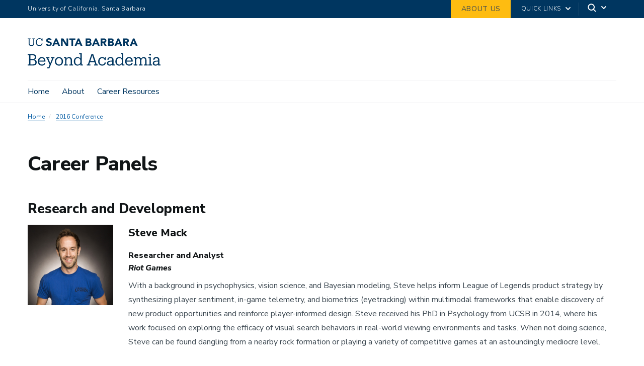

--- FILE ---
content_type: text/html; charset=UTF-8
request_url: https://beyondacademia.ucsb.edu/2016-conference/career-panels
body_size: 24387
content:
  <!DOCTYPE html>
<html  lang="en" dir="ltr" prefix="content: http://purl.org/rss/1.0/modules/content/  dc: http://purl.org/dc/terms/  foaf: http://xmlns.com/foaf/0.1/  og: http://ogp.me/ns#  rdfs: http://www.w3.org/2000/01/rdf-schema#  schema: http://schema.org/  sioc: http://rdfs.org/sioc/ns#  sioct: http://rdfs.org/sioc/types#  skos: http://www.w3.org/2004/02/skos/core#  xsd: http://www.w3.org/2001/XMLSchema# ">
  <head>
    <meta charset="utf-8" />
<script async src="https://www.googletagmanager.com/gtag/js?id=UA-45016088-6"></script>
<script>window.dataLayer = window.dataLayer || [];function gtag(){dataLayer.push(arguments)};gtag("js", new Date());gtag("set", "developer_id.dMDhkMT", true);gtag("config", "UA-45016088-6", {"groups":"default","anonymize_ip":true,"page_placeholder":"PLACEHOLDER_page_path","allow_ad_personalization_signals":false});gtag("config", "G-G18PFH3P7Z", {"groups":"default","page_placeholder":"PLACEHOLDER_page_location","allow_ad_personalization_signals":false});</script>
<style>/* @see https://github.com/aFarkas/lazysizes#broken-image-symbol */.js img.lazyload:not([src]) { visibility: hidden; }/* @see https://github.com/aFarkas/lazysizes#automatically-setting-the-sizes-attribute */.js img.lazyloaded[data-sizes=auto] { display: block; width: 100%; }</style>
<link rel="canonical" href="https://beyondacademia.ucsb.edu/2016-conference/career-panels" />
<meta name="Generator" content="Drupal 10 (https://www.drupal.org)" />
<meta name="MobileOptimized" content="width" />
<meta name="HandheldFriendly" content="true" />
<meta name="viewport" content="width=device-width, initial-scale=1.0" />
<link rel="icon" href="/themes/ucsbwebsub/favicon.ico" type="image/vnd.microsoft.icon" />

    <title>Career Panels | Beyond Academia</title>
    <link rel="stylesheet" media="all" href="/sites/default/files/css/css_FtL8nbgRPGskg9CfK7BnRqEqfmasPoz0zr2nGRXkpkQ.css?delta=0&amp;language=en&amp;theme=ucsbwebsub&amp;include=eJxljeEOgzAIhF-ok0cyUFGbtaUpNItvv-qcLtkP4PLd5fBPnoJJHZtXomYmGT7nobZFdv43EHy393WaqXsIc4jGdfBYLEh2BSsuFcuqMNVWMA43GVoujWLQlSenmxonIFR2e_uLCZYohPGoD3m5cJ9ZsukXaCO45RU_YjWNJGJq_SP8kTcSTF-w" />
<link rel="stylesheet" media="all" href="/sites/default/files/css/css_KQZPhZpNGXdy06KB3C3XNeCz2TekSNRHPCRrnSKG9Vo.css?delta=1&amp;language=en&amp;theme=ucsbwebsub&amp;include=eJxljeEOgzAIhF-ok0cyUFGbtaUpNItvv-qcLtkP4PLd5fBPnoJJHZtXomYmGT7nobZFdv43EHy393WaqXsIc4jGdfBYLEh2BSsuFcuqMNVWMA43GVoujWLQlSenmxonIFR2e_uLCZYohPGoD3m5cJ9ZsukXaCO45RU_YjWNJGJq_SP8kTcSTF-w" />
<link rel="stylesheet" media="all" href="https://webfonts.brand.ucsb.edu/webfont.min.css" />
<link rel="stylesheet" media="all" href="/sites/default/files/css/css_H-ZIYC-r0w2643INZGqJiq3CS18PNa1mbqcEH5CLHQ0.css?delta=3&amp;language=en&amp;theme=ucsbwebsub&amp;include=eJxljeEOgzAIhF-ok0cyUFGbtaUpNItvv-qcLtkP4PLd5fBPnoJJHZtXomYmGT7nobZFdv43EHy393WaqXsIc4jGdfBYLEh2BSsuFcuqMNVWMA43GVoujWLQlSenmxonIFR2e_uLCZYohPGoD3m5cJ9ZsukXaCO45RU_YjWNJGJq_SP8kTcSTF-w" />

    
  </head>
  <body class="path-node path-node-53 page-node-type-page navbar-is-fixed-top has-glyphicons single-blog utility-bar-color-003660 logo-size-1">
    <div id="body">
      
        <div class="dialog-off-canvas-main-canvas" data-off-canvas-main-canvas>
    

        
  
  
  

          <header class="navbar navbar-default navbar-fixed-top" id="navbar">
      <a href="#main-content" class="visually-hidden focusable skip-link">
        Skip to main content
      </a>
            <div id="eyebrow">
        <div class="inner">
          <div class="items">
            <div class="item">
              <a href="https://www.ucsb.edu/" class="edu-link">University of California, Santa Barbara</a>
            </div>
            <div class="item">
              <div class="inner">
                                            
                                                                    
                                              
                            <div class="highlighted  has-background background-color-febc11" >
                            <a href="/about">
                            About Us
                            </a>
                          </div>
                                                                                                          <div class="quick-links"><a href="#">Quick Links</a>
                  <svg width="100%" height="100%" viewBox="0 0 24 24" version="1.1" xmlns="http://www.w3.org/2000/svg" xmlns:xlink="http://www.w3.org/1999/xlink">
                    <path d="M12,12.5857864 L8.70710678,9.29289322 C8.31658249,8.90236893 7.68341751,8.90236893 7.29289322,9.29289322 C6.90236893,9.68341751 6.90236893,10.3165825 7.29289322,10.7071068 L11.2928932,14.7071068 C11.6834175,15.0976311 12.3165825,15.0976311 12.7071068,14.7071068 L16.7071068,10.7071068 C17.0976311,10.3165825 17.0976311,9.68341751 16.7071068,9.29289322 C16.3165825,8.90236893 15.6834175,8.90236893 15.2928932,9.29289322 L12,12.5857864 Z"></path>
                  </svg>
                </div>
                                <div class="search">
                  <span class="toggle-button">
                    <svg class="mag" width="100%" height="100%" viewBox="0 0 24 24" version="1.1" xmlns="http://www.w3.org/2000/svg" xmlns:xlink="http://www.w3.org/1999/xlink">
                      <path d="M15.2397415,16.6539551 C14.1023202,17.4996184 12.6929286,18 11.1666667,18 C7.39272088,18 4.33333333,14.9406125 4.33333333,11.1666667 C4.33333333,7.39272088 7.39272088,4.33333333 11.1666667,4.33333333 C14.9406125,4.33333333 18,7.39272088 18,11.1666667 C18,12.6929286 17.4996184,14.1023202 16.6539551,15.2397415 L20.2071068,18.7928932 C20.5976311,19.1834175 20.5976311,19.8165825 20.2071068,20.2071068 C19.8165825,20.5976311 19.1834175,20.5976311 18.7928932,20.2071068 L15.2397415,16.6539551 Z M11.1666667,16 C13.836043,16 16,13.836043 16,11.1666667 C16,8.49729038 13.836043,6.33333333 11.1666667,6.33333333 C8.49729038,6.33333333 6.33333333,8.49729038 6.33333333,11.1666667 C6.33333333,13.836043 8.49729038,16 11.1666667,16 Z"></path>
                    </svg>
                    <svg class="arrow" width="100%" height="100%" viewBox="0 0 24 24" version="1.1" xmlns="http://www.w3.org/2000/svg" xmlns:xlink="http://www.w3.org/1999/xlink">
                      <path d="M12,12.5857864 L8.70710678,9.29289322 C8.31658249,8.90236893 7.68341751,8.90236893 7.29289322,9.29289322 C6.90236893,9.68341751 6.90236893,10.3165825 7.29289322,10.7071068 L11.2928932,14.7071068 C11.6834175,15.0976311 12.3165825,15.0976311 12.7071068,14.7071068 L16.7071068,10.7071068 C17.0976311,10.3165825 17.0976311,9.68341751 16.7071068,9.29289322 C16.3165825,8.90236893 15.6834175,8.90236893 15.2928932,9.29289322 L12,12.5857864 Z"></path>
                    </svg>
                  </span>
                </div>
              </div>
            </div>
          </div>
        </div>
      </div>
              <div class="container-fluid">
            <div class="navbar-header">
          <div class="region region-navigation">
      <a class="logo navbar-btn pull-left logo-size-1" href="/" title="Home" rel="home">
                  <?xml version="1.0" encoding="utf-8"?>
<!-- Generator: Adobe Illustrator 24.3.0, SVG Export Plug-In . SVG Version: 6.00 Build 0)  -->
<svg version="1.1" xmlns="http://www.w3.org/2000/svg" xmlns:xlink="http://www.w3.org/1999/xlink" x="0px" y="0px"
	 viewBox="0 0 351.96 80.13" style="enable-background:new 0 0 351.96 80.13;" xml:space="preserve" role="img" aria-labelledby="departmentname">
<style type="text/css">
	.st0{display:none;}
	.st1{display:inline;fill:#003660;}
	.st2{fill:#FFFFFF;}
	.st3{fill:#15385F;}
	.st4{fill:#231F20;}
	.st5{fill:#003764;}
	.st6{fill:#003660;}
</style>
<title id="departmentname">UC SANTA BARBARA Beyond Academia</title>
<g id="Layer_2" class="st0">
</g>
<g id="Template">
	<path class="st3" d="M0,69.63h3.78V45.31H0v-2.86h12.81c5.59,0,9.66,1.85,9.66,7.77v0.17c0,2.73-1.09,5.17-4.54,6.34
		c4.37,1.05,6.01,3.28,6.01,7.18v0.17c0,5.67-3.87,8.4-9.87,8.4H0V69.63z M12.81,55.56c4.41,0,6.09-1.6,6.09-5.29V50.1
		c0-3.4-1.97-4.79-6.17-4.79H7.35v10.25H12.81z M13.99,69.63c4.37,0,6.38-1.93,6.38-5.59v-0.17c0-3.7-2.06-5.46-6.89-5.46H7.35
		v11.21H13.99z M26.92,61.73V61.4c0-6.64,4.24-11.26,10.29-11.26c5.08,0,9.87,3.07,9.87,10.92v1.13H30.53
		c0.17,5,2.56,7.77,7.06,7.77c3.4,0,5.38-1.26,5.84-3.82h3.49c-0.76,4.41-4.41,6.72-9.37,6.72C31.33,72.86,26.92,68.5,26.92,61.73z
		 M43.51,59.38c-0.34-4.54-2.69-6.34-6.3-6.34c-3.57,0-5.97,2.44-6.55,6.34H43.51z M68.42,53.37L57.37,80.13h-5.59V77.4h3.36
		l3.02-7.18l-7.35-16.84h-2.77v-2.86h9.66v2.86h-3.19l5.5,12.9l5-12.9H61.7v-2.86h9.41v2.86H68.42z M72.11,61.69v-0.34
		c0-6.6,4.58-11.21,10.8-11.21s10.8,4.58,10.8,11.17v0.34c0,6.64-4.58,11.21-10.84,11.21S72.11,68.12,72.11,61.69z M90.09,61.69
		V61.4c0-5.08-2.81-8.36-7.18-8.36c-4.41,0-7.18,3.28-7.18,8.32v0.34c0,5,2.73,8.28,7.18,8.28C87.32,69.96,90.09,66.65,90.09,61.69z
		 M96.22,72.49v-2.73h3.07V53.37h-3.15v-2.86h6.64v3.7c1.01-2.06,3.4-4.07,6.89-4.07c4.41,0,7.65,2.35,7.65,8.7v10.92h3.07v2.73
		h-9.7v-2.73h3.15V58.58c0-3.7-1.68-5.42-5.08-5.42c-3.11,0-5.96,2.06-5.96,5.92v10.67h3.15v2.73H96.22z M132.18,72.86
		c-5.75,0-9.91-4.07-9.91-10.92V61.6c0-6.72,4.2-11.47,10.25-11.47c3.66,0,5.92,1.76,7.18,3.91V42.87h-3.28v-2.86h6.76v29.74h3.07
		v2.73h-6.55V68.7C138.43,70.85,135.37,72.86,132.18,72.86z M139.82,61.65v-0.34c0-5.76-2.69-8.4-6.97-8.4
		c-4.37,0-6.97,3.07-6.97,8.53v0.34c0,5.63,2.98,8.32,6.68,8.32C136.63,70.09,139.82,67.36,139.82,61.65z M156.66,72.49v-2.86h2.9
		l9.37-27.18h4.79l9.2,27.18h2.94v2.86h-9.83v-2.86h3.28l-1.97-5.8h-12.35l-1.97,5.8h3.32v2.86H156.66z M165.94,60.93h10.42
		l-5.21-15.46L165.94,60.93z M203.91,50.51h3.07v7.44H204c-0.76-2.94-2.77-4.91-6.51-4.91c-3.99,0-7.06,3.19-7.06,8.36v0.34
		c0,5.38,2.94,8.23,7.18,8.23c3.11,0,5.92-1.81,6.3-5.38h3.23c-0.46,4.75-4.28,8.28-9.58,8.28c-6.13,0-10.75-4.33-10.75-11.13V61.4
		c0-6.72,4.79-11.26,10.67-11.26c3.7,0,5.54,1.47,6.43,3.23V50.51z M217.31,72.86c-3.99,0-7.14-1.97-7.14-6.47
		c0-5.12,5.29-6.8,10.84-6.8h3.07v-1.6c0-3.7-1.47-4.96-4.62-4.96c-2.94,0-4.54,1.09-4.87,3.95h-3.49c0.42-5.17,4.37-6.85,8.53-6.85
		c4.12,0,7.94,1.51,7.94,7.86v11.76h2.94v2.73h-6.43v-3.03C222.6,71.73,220.46,72.86,217.31,72.86z M224.07,64.8v-2.73h-2.94
		c-4.33,0-7.48,1.13-7.48,4.33c0,1.97,1.01,3.7,3.99,3.7C221.26,70.09,224.07,68.2,224.07,64.8z M242.3,72.86
		c-5.75,0-9.91-4.07-9.91-10.92V61.6c0-6.72,4.2-11.47,10.25-11.47c3.66,0,5.92,1.76,7.18,3.91V42.87h-3.28v-2.86h6.76v29.74h3.07
		v2.73h-6.55V68.7C248.56,70.85,245.49,72.86,242.3,72.86z M249.94,61.65v-0.34c0-5.76-2.69-8.4-6.97-8.4
		c-4.37,0-6.97,3.07-6.97,8.53v0.34c0,5.63,2.98,8.32,6.68,8.32C246.75,70.09,249.94,67.36,249.94,61.65z M258.3,61.73V61.4
		c0-6.64,4.24-11.26,10.29-11.26c5.08,0,9.87,3.07,9.87,10.92v1.13h-16.55c0.17,5,2.56,7.77,7.06,7.77c3.4,0,5.38-1.26,5.84-3.82
		h3.49c-0.76,4.41-4.41,6.72-9.37,6.72C262.71,72.86,258.3,68.5,258.3,61.73z M274.89,59.38c-0.34-4.54-2.69-6.34-6.3-6.34
		c-3.57,0-5.96,2.44-6.55,6.34H274.89z M280.94,72.49v-2.73H284V53.37h-3.15v-2.86h6.64v3.61c0.88-2.1,3.28-3.99,6.43-3.99
		c2.81,0,5.29,1.18,6.43,4.45c1.47-3.07,4.54-4.45,7.27-4.45c3.95,0,7.27,2.35,7.27,8.74v10.88h3.07v2.73h-9.7v-2.73h3.15V58.62
		c0-3.87-1.51-5.46-4.54-5.46c-2.86,0-5.67,1.93-5.67,5.88v10.71h3.15v2.73h-9.79v-2.73h3.15V58.62c0-3.87-1.51-5.46-4.54-5.46
		c-2.86,0-5.67,1.93-5.67,5.88v10.71h3.15v2.73H280.94z M319.79,72.49v-2.73h3.07V53.37h-3.15v-2.86h6.64v19.24h3.15v2.73H319.79z
		 M322.01,43.58c0-1.34,1.09-2.35,2.39-2.35s2.39,1.01,2.39,2.35c0,1.34-1.09,2.39-2.39,2.39S322.01,44.93,322.01,43.58z
		 M338.77,72.86c-3.99,0-7.14-1.97-7.14-6.47c0-5.12,5.29-6.8,10.84-6.8h3.07v-1.6c0-3.7-1.47-4.96-4.62-4.96
		c-2.94,0-4.54,1.09-4.87,3.95h-3.49c0.42-5.17,4.37-6.85,8.53-6.85c4.12,0,7.94,1.51,7.94,7.86v11.76h2.94v2.73h-6.43v-3.03
		C344.06,71.73,341.92,72.86,338.77,72.86z M345.53,64.8v-2.73h-2.94c-4.33,0-7.48,1.13-7.48,4.33c0,1.97,1.01,3.7,3.99,3.7
		C342.72,70.09,345.53,68.2,345.53,64.8z M238.44,0.51h3.64l8.69,19.97h-4.96l-1.72-4.23h-7.76l-1.66,4.23h-4.85L238.44,0.51z
		 M240.13,6.32l-2.43,6.2h4.88L240.13,6.32z M213.08,0.51h7.45c0.86,0,1.73,0.06,2.61,0.18c0.87,0.12,1.66,0.37,2.35,0.73
		c0.7,0.37,1.26,0.88,1.69,1.54c0.43,0.66,0.65,1.53,0.65,2.62c0,1.13-0.31,2.06-0.94,2.81c-0.63,0.74-1.46,1.27-2.5,1.59v0.06
		c0.66,0.09,1.25,0.28,1.79,0.55c0.54,0.27,1,0.62,1.38,1.04c0.39,0.42,0.68,0.92,0.89,1.48c0.21,0.56,0.31,1.17,0.31,1.81
		c0,1.05-0.23,1.93-0.68,2.64c-0.45,0.7-1.03,1.27-1.75,1.71s-1.52,0.74-2.41,0.93c-0.89,0.19-1.78,0.28-2.67,0.28h-8.18V0.51z
		 M217.48,8.49h3.19c0.34,0,0.67-0.04,1-0.11c0.33-0.07,0.62-0.2,0.89-0.37c0.26-0.17,0.47-0.39,0.63-0.68
		c0.16-0.28,0.24-0.62,0.24-1.02c0-0.41-0.09-0.76-0.27-1.03c-0.18-0.27-0.41-0.48-0.69-0.63c-0.28-0.15-0.6-0.26-0.96-0.32
		c-0.36-0.07-0.71-0.1-1.04-0.1h-2.99V8.49z M217.48,16.75h3.95c0.34,0,0.68-0.04,1.03-0.11c0.35-0.07,0.66-0.21,0.94-0.39
		c0.28-0.19,0.51-0.43,0.69-0.73c0.18-0.3,0.27-0.67,0.27-1.1c0-0.47-0.12-0.85-0.35-1.14c-0.24-0.29-0.53-0.51-0.89-0.66
		c-0.36-0.15-0.74-0.25-1.16-0.31c-0.41-0.06-0.8-0.08-1.16-0.08h-3.33V16.75z M252.86,0.51h7.73c1.02,0,1.98,0.1,2.89,0.3
		c0.91,0.2,1.71,0.53,2.4,0.99c0.69,0.46,1.23,1.08,1.64,1.86c0.4,0.78,0.61,1.75,0.61,2.92c0,1.41-0.37,2.61-1.1,3.6
		c-0.73,0.99-1.8,1.61-3.22,1.88l5.08,8.43h-5.27l-4.17-7.98h-2.17v7.98h-4.4V0.51z M257.26,8.77h2.59c0.39,0,0.81-0.01,1.26-0.04
		c0.44-0.03,0.84-0.11,1.2-0.25c0.36-0.14,0.65-0.36,0.89-0.66c0.23-0.3,0.35-0.72,0.35-1.27c0-0.51-0.1-0.91-0.31-1.21
		c-0.21-0.3-0.47-0.53-0.79-0.69c-0.32-0.16-0.69-0.27-1.1-0.32c-0.41-0.06-0.82-0.08-1.21-0.08h-2.88V8.77z M179.01,0.51h3.64
		l8.69,19.97h-4.96l-1.72-4.23h-7.76l-1.66,4.23h-4.85L179.01,0.51z M180.7,6.32l-2.43,6.2h4.88L180.7,6.32z M279.11,0.51h3.64
		l8.69,19.97h-4.96l-1.72-4.23H277l-1.66,4.23h-4.85L279.11,0.51z M280.8,6.32l-2.43,6.2h4.88L280.8,6.32z M153.66,0.5h7.45
		c0.86,0,1.73,0.06,2.61,0.18c0.87,0.12,1.66,0.37,2.35,0.73c0.7,0.37,1.26,0.88,1.69,1.54c0.43,0.66,0.65,1.53,0.65,2.62
		c0,1.13-0.31,2.06-0.94,2.81c-0.63,0.74-1.46,1.27-2.5,1.59v0.06c0.66,0.09,1.25,0.28,1.79,0.55c0.54,0.27,1,0.62,1.38,1.04
		c0.39,0.42,0.68,0.92,0.89,1.48c0.21,0.56,0.31,1.17,0.31,1.81c0,1.05-0.23,1.93-0.68,2.64c-0.45,0.7-1.03,1.27-1.75,1.71
		c-0.71,0.43-1.52,0.74-2.41,0.93c-0.89,0.19-1.78,0.28-2.67,0.28h-8.18V0.5z M158.06,8.49h3.19c0.34,0,0.67-0.04,1-0.11
		c0.33-0.07,0.62-0.2,0.89-0.37c0.26-0.17,0.47-0.39,0.63-0.68c0.16-0.28,0.24-0.62,0.24-1.02c0-0.41-0.09-0.76-0.27-1.03
		c-0.18-0.27-0.41-0.48-0.69-0.63c-0.28-0.15-0.6-0.26-0.96-0.32c-0.36-0.07-0.71-0.1-1.04-0.1h-2.99V8.49z M158.06,16.75H162
		c0.34,0,0.68-0.04,1.03-0.11c0.35-0.07,0.66-0.21,0.94-0.39c0.28-0.19,0.51-0.43,0.69-0.73c0.18-0.3,0.27-0.67,0.27-1.1
		c0-0.47-0.12-0.85-0.35-1.14c-0.24-0.29-0.53-0.51-0.89-0.66c-0.36-0.15-0.74-0.25-1.16-0.31c-0.41-0.06-0.8-0.08-1.16-0.08h-3.33
		V16.75z M193.43,0.5h7.73c1.02,0,1.98,0.1,2.89,0.3c0.91,0.2,1.71,0.53,2.4,0.99c0.69,0.46,1.23,1.08,1.64,1.86
		c0.4,0.78,0.61,1.75,0.61,2.92c0,1.41-0.37,2.61-1.1,3.6c-0.73,0.99-1.8,1.61-3.22,1.88l5.08,8.43h-5.27L200,12.49h-2.17v7.98h-4.4
		V0.5z M197.83,8.77h2.59c0.39,0,0.81-0.01,1.26-0.04c0.44-0.03,0.84-0.11,1.2-0.25c0.36-0.14,0.65-0.36,0.89-0.66
		c0.23-0.3,0.35-0.72,0.35-1.27c0-0.51-0.1-0.91-0.31-1.21c-0.21-0.3-0.47-0.53-0.79-0.69c-0.32-0.16-0.69-0.27-1.1-0.32
		c-0.41-0.06-0.82-0.08-1.21-0.08h-2.88V8.77z M73.66,0.51h3.64l8.69,19.97h-4.96l-1.72-4.23h-7.76l-1.66,4.23h-4.85L73.66,0.51z
		 M75.35,6.32l-2.43,6.2h4.88L75.35,6.32z M132.93,0.51h3.64l8.69,19.97h-4.96l-1.72-4.23h-7.76l-1.66,4.23h-4.85L132.93,0.51z
		 M134.63,6.32l-2.43,6.2h4.88L134.63,6.32z M88.42,0.5h5.98l8.49,13.88h0.06V0.5h4.4v19.97h-5.75L92.88,6.26h-0.06v14.21h-4.4V0.5z
		 M115.92,4.4h-5.51V0.5h15.79V4.4h-5.88v16.08h-4.4V4.4z M9.78,20.79c-4.64,0-7.27-2.71-7.27-7.64L2.51,2.43H0.25V0.51h7.27v1.92
		H4.97L4.97,12.87c0,4.24,1.5,5.88,4.86,5.88c3.22,0,5.15-1.3,5.15-6.25l0.01-10.07h-2.55V0.51h7.27v1.92h-2.26l-0.01,10.41
		C17.44,17.76,14.98,20.79,9.78,20.79z M37.22,13.83c-0.51,3.28-2.8,4.95-6.11,4.95c-4.36,0-6.96-3.11-6.96-8.26V10.3
		c0-5.09,2.8-8.34,6.98-8.34c3.08,0,5.18,1.3,6,4.67h2.06l0-6.11H37l0,2.21C35.95,0.85,33.74,0,31.2,0c-5.57,0-9.59,4.33-9.59,10.32
		v0.23c0,6.22,3.59,10.24,9.45,10.24c4.45,0,7.63-2.22,8.41-6.72L37.22,13.83z M57.62,8.55c-2.35-0.63-4.29-1.26-4.29-2.72
		c0-0.92,0.72-2.29,2.69-2.29c1.97,0,3.44,0.68,4.5,2.08l2.8-2.44C61.55,0.42,58.3,0,56.52,0c-4.44,0-7.54,2.57-7.54,6.24
		c0,3.65,3.34,5.07,6.63,5.99c2.78,0.78,3.88,1.16,3.88,2.84c0,1.33-1.18,2.16-3.09,2.16c-3.05,0-4.73-2.02-5.22-2.72l-3.02,2.58
		c1.53,2.45,4.18,3.69,7.87,3.69c4.6,0,7.82-2.65,7.82-6.46C63.84,10.5,60.63,9.34,57.62,8.55z"/>
</g>
</svg>

            
      </a>

  </div>

                          <button type="button" class="navbar-toggle" data-toggle="collapse" data-target="#navbar-collapse">
            <span class="sr-only">Toggle navigation</span>
            <span class="icon-bar"></span>
            <span class="icon-bar"></span>
            <span class="icon-bar"></span>
          </button>
              </div>

                    <div id="navbar-collapse" class="navbar-collapse collapse">
            <div class="region region-navigation-collapsible">
    <div class="search-block-form block block-search block-search-form-block" data-drupal-selector="search-block-form" id="block-ucsbwebsub-search" role="search">
  
      <p class="visually-hidden">Search</p>
    
      <div class="forum-forms">
  <form action="/search/node" method="get" id="search-block-form" accept-charset="UTF-8">
    <div class="form-item js-form-item form-type-search js-form-type-search form-item-keys js-form-item-keys form-no-label form-group">
      <label for="edit-keys" class="control-label sr-only">Search</label>
  
  
  <div class="input-group"><input title="Enter the terms you wish to search for." data-drupal-selector="edit-keys" class="form-search form-control" placeholder="Search" type="search" id="edit-keys" name="keys" value="" size="15" maxlength="128" /><span class="input-group-btn"><button type="submit" value="Search" class="button js-form-submit form-submit btn-primary btn icon-only"><span class="sr-only">Search</span><span class="icon glyphicon glyphicon-search" aria-hidden="true"></span></button></span></div>

  
  
      <div id="edit-keys--description" class="description help-block">
      Enter the terms you wish to search for.
    </div>
  </div>
<div class="form-actions form-group js-form-wrapper form-wrapper" data-drupal-selector="edit-actions" id="edit-actions"></div>

  </form>
</div>

  </div>




  

<nav aria-labelledby="block-ucsbwebsub-mainnavigation-menu" id="block-ucsbwebsub-mainnavigation" class="ucsbwebsub-main-nav primary-nav-block">
            
  <p class="visually-hidden" id="block-ucsbwebsub-mainnavigation-menu">Main navigation</p>
  

        
              <ul class="menu nav navbar-nav">
                 
      
              <li   class="dropdown"  class="dropdown"><a href="/" data-drupal-link-system-path="&lt;front&gt;">Home</a></li>
          
             
      
                        <li  class="dropdown">
            <a href="/about" class="dropdown-toggle" data-toggle="dropdown">About <span class="caret"></span></a>
                          <div class="menu dropdown-menu"><ul>
                 
      
              <li   class="dropdown"  class="dropdown"><a href="/about" data-drupal-link-system-path="node/70">Overview</a></li>
          
             
      
              <li   class="dropdown"  class="dropdown"><a href="/about/mission-statement" data-drupal-link-system-path="node/71">Mission Statement</a></li>
          
             
      
              <li   class="dropdown"  class="dropdown"><a href="/about/meet-team" data-drupal-link-system-path="node/72">Meet the Team</a></li>
          
        </ul>
        </div>
      
          </li>
                  
             
      
              <li   class="dropdown"  class="dropdown"><a href="/career-resources" data-drupal-link-system-path="career-resources">Career Resources</a></li>
          
        </ul>
      


  </nav>

  </div>

            <div class="region region-navigation-quicklinks">
    <nav aria-labelledby="block-ucsbwebsub-quicklinks-menu" id="block-ucsbwebsub-quicklinks">
            
  <p class="visually-hidden" id="block-ucsbwebsub-quicklinks-menu">Quick links</p>
  

        
              <ul class="menu nav">
                            <li>
        <a href="/about" data-drupal-link-system-path="node/70">Connecting With Us</a>
                  </li>
                        <li>
        <a href="/career-resources?category=2" data-drupal-link-query="{&quot;category&quot;:&quot;2&quot;}" data-drupal-link-system-path="career-resources">Resources at UCSB</a>
                  </li>
        </ul>
  


  </nav>

  </div>

                      <div class="utility-bar">
              <ul class="menu nav">
                                                                                              
                      <li class="highlighted"><a href="/about">About Us</a></li>
                                                                    </ul>
            </div>
                  </div>
                    </div>
          </header>
    <main>
    <div class="main-container container-fluid js-quickedit-main-content">
      <div class="row">

                
                            

                  
        
                                      <div class="content-header">
                <div class="region region-header">
      
  <ol  class="breadcrumb">
          <li >
                  <a href="/">Home</a>
              </li>
          <li >
                  <a href="/2016-conference">2016 Conference</a>
              </li>
      </ol>

<div data-drupal-messages-fallback class="hidden"></div>
  

  <h1 class="page-header">
<span property="schema:name">Career Panels</span>
</h1>
  

  </div>

            </div>

                  
                
                        <div class="col-sm-12 main-content-wrapper">

                    
                    
                    
                                              
                      
          
                                <div class="main-content">
              <a id="main-content"></a>
                <div class="region region-content">
      <article data-history-node-id="53" about="/2016-conference/career-panels" typeof="schema:WebPage" class="page full top-padding-none clearfix">

  
      <span property="schema:name" content="Career Panels" class="hidden"></span>


  
  <div class="content">
    
      <div class="field field--name-field-blades field--type-entity-reference-revisions field--label-hidden field--items">
              
  
  





 





            <div class="paragraph paragraph--type--blade paragraph--view-mode--default bottom-padding-none">
      
    
          <div class="inner">  
        
        
                      

      <div class="columns">
              
  

  



 
    
 





            <div class="paragraph paragraph--type--column paragraph--view-mode--default col-sm-12 col-md-12">
      
    
          <div class="inner">  
        
        
                      
            <div class="field field--name-field-body field--type-text-long field--label-hidden field--item"><h2>Research and Development</h2>
</div>
      
               
        </div>
    
  </div>

          </div>
  
               
        </div>
    
  </div>

              
  
  





 





            <div class="paragraph paragraph--type--blade paragraph--view-mode--default top-padding-none">
      
    
          <div class="inner">  
        
        
                      

      <div class="columns">
              
  

  



 
    
 





            <div class="paragraph paragraph--type--column paragraph--view-mode--default col-sm-12 col-md-2">
      
    
          <div class="inner">  
        
        
                      
            <div class="field field--name-field-body field--type-text-long field--label-hidden field--item"><div class="align-center">
  
  
  <div class="field field--name-field-media-image field--type-image field--label-visually_hidden">
    <div class="field--label sr-only">Image</div>
              <div class="field--item">  <img loading="lazy" src="/sites/default/files/2020-09/Mack.jpg" width="490" height="460" alt="Steve Mack" typeof="foaf:Image" class="img-responsive">

</div>
          </div>

</div>

</div>
      
               
        </div>
    
  </div>

              
  

  



 
    
 





            <div class="paragraph paragraph--type--column paragraph--view-mode--default col-sm-12 col-md-10">
      
    
          <div class="inner">  
        
        
                      
            <div class="field field--name-field-body field--type-text-long field--label-hidden field--item"><h3>Steve Mack</h3>

<h4>Researcher and Analyst<br>
<em>Riot Games</em></h4>

<p>With a background in psychophysics, vision science, and Bayesian modeling, Steve helps inform League of Legends product strategy by synthesizing player sentiment, in-game telemetry, and biometrics (eyetracking) within multimodal frameworks that enable discovery of new product opportunities and reinforce player-informed design. Steve received his PhD in Psychology from UCSB in 2014, where his work focused on exploring the efficacy of visual search behaviors in real-world viewing environments and tasks. When not doing science, Steve can be found dangling from a nearby rock formation or playing a variety of competitive games at an astoundingly mediocre level.</p>
</div>
      
               
        </div>
    
  </div>

          </div>
  
               
        </div>
    
  </div>

              
  
  





 





            <div class="paragraph paragraph--type--blade paragraph--view-mode--default top-padding-none bottom-padding-none">
      
    
          <div class="inner">  
        
        
                      

      <div class="columns">
              
  

  



 
    
 





            <div class="paragraph paragraph--type--column paragraph--view-mode--default col-sm-12 col-md-12">
      
    
          <div class="inner">  
        
        
                      
            <div class="field field--name-field-body field--type-text-long field--label-hidden field--item"><hr>
<p>&nbsp;</p>
</div>
      
               
        </div>
    
  </div>

          </div>
  
               
        </div>
    
  </div>

              
  
  





 





            <div class="paragraph paragraph--type--blade paragraph--view-mode--default">
      
    
          <div class="inner">  
        
        
                      

      <div class="columns">
              
  

  



 
    
 





            <div class="paragraph paragraph--type--column paragraph--view-mode--default col-sm-12 col-md-2">
      
    
          <div class="inner">  
        
        
                      
            <div class="field field--name-field-body field--type-text-long field--label-hidden field--item"><div class="align-center">
  
  
  <div class="field field--name-field-media-image field--type-image field--label-visually_hidden">
    <div class="field--label sr-only">Image</div>
              <div class="field--item">  <img loading="lazy" src="/sites/default/files/2020-09/Grundmann.jpg" width="1110" height="1280" alt="Mike Grundman" typeof="foaf:Image" class="img-responsive">

</div>
          </div>

</div>

</div>
      
               
        </div>
    
  </div>

              
  

  



 
    
 





            <div class="paragraph paragraph--type--column paragraph--view-mode--default col-sm-12 col-md-10">
      
    
          <div class="inner">  
        
        
                      
            <div class="field field--name-field-body field--type-text-long field--label-hidden field--item"><h3>Mike Grundmann</h3>

<h4>Rapid Evaluator<br>
<em>X, the moonshot factory division of Alphabet</em></h4>

<p>Mike Grundmann helps to select and develop early moonshot ideas through rapid prototyping and de-risking. He started his professional career at the Advanced Laboratories of Philips Lumileds Lighting Company, then was a Member of the Technical Staff at Soraa and Principal Engineer at Glo. He has a BS in Applied and Engineering Physics from Cornell University and a MS and PhD in Electrical Engineering from UCSB.</p>
</div>
      
               
        </div>
    
  </div>

          </div>
  
               
        </div>
    
  </div>

              
  
  





 





            <div class="paragraph paragraph--type--blade paragraph--view-mode--default top-padding-none bottom-padding-none">
      
    
          <div class="inner">  
        
        
                      

      <div class="columns">
              
  

  



 
    
 





            <div class="paragraph paragraph--type--column paragraph--view-mode--default col-sm-12 col-md-12">
      
    
          <div class="inner">  
        
        
                      
            <div class="field field--name-field-body field--type-text-long field--label-hidden field--item"><hr>
<p>&nbsp;</p>
</div>
      
               
        </div>
    
  </div>

          </div>
  
               
        </div>
    
  </div>

              
  
  





 





            <div class="paragraph paragraph--type--blade paragraph--view-mode--default">
      
    
          <div class="inner">  
        
        
                      

      <div class="columns">
              
  

  



 
    
 





            <div class="paragraph paragraph--type--column paragraph--view-mode--default col-sm-12 col-md-2">
      
    
          <div class="inner">  
        
        
                      
            <div class="field field--name-field-body field--type-text-long field--label-hidden field--item"><div class="align-center">
  
  
  <div class="field field--name-field-media-image field--type-image field--label-visually_hidden">
    <div class="field--label sr-only">Image</div>
              <div class="field--item">  <img loading="lazy" src="/sites/default/files/2020-09/Abi_Image.jpg" width="481" height="433" alt="Abi Sivananthan" typeof="foaf:Image" class="img-responsive">

</div>
          </div>

</div>

</div>
      
               
        </div>
    
  </div>

              
  

  



 
    
 





            <div class="paragraph paragraph--type--column paragraph--view-mode--default col-sm-12 col-md-10">
      
    
          <div class="inner">  
        
        
                      
            <div class="field field--name-field-body field--type-text-long field--label-hidden field--item"><h3>Abi Sivananthan</h3>

<h4>Associate Consultant<br>
<em>Booz Allen Hamilton</em></h4>

<p>Abi Sivananthan received her PhD in Electrical and Computer Engineering from UCSB in 2013 and her BS in Engineering Physics and Psychology from the University of Illinois at Urbana Champaign in 2007. Her graduate research focused on InGaAsP/InP integrated photonics under Professor Larry Coldren. She currently provides technical support for programs related to optical frequency synthesis and thermal management of GaN power amplifiers at DARPA/MTO.</p>
</div>
      
               
        </div>
    
  </div>

          </div>
  
               
        </div>
    
  </div>

              
  
  





 





            <div class="paragraph paragraph--type--blade paragraph--view-mode--default top-padding-none bottom-padding-none">
      
    
          <div class="inner">  
        
        
                      

      <div class="columns">
              
  

  



 
    
 





            <div class="paragraph paragraph--type--column paragraph--view-mode--default col-sm-12 col-md-12">
      
    
          <div class="inner">  
        
        
                      
            <div class="field field--name-field-body field--type-text-long field--label-hidden field--item"><hr>
<p>&nbsp;</p>
</div>
      
               
        </div>
    
  </div>

          </div>
  
               
        </div>
    
  </div>

              
  
  





 





            <div class="paragraph paragraph--type--blade paragraph--view-mode--default">
      
    
          <div class="inner">  
        
        
                      

      <div class="columns">
              
  

  



 
    
 





            <div class="paragraph paragraph--type--column paragraph--view-mode--default col-sm-12 col-md-2">
      
    
          <div class="inner">  
        
        
                      
            <div class="field field--name-field-body field--type-text-long field--label-hidden field--item"><div class="align-center">
  
  
  <div class="field field--name-field-media-image field--type-image field--label-visually_hidden">
    <div class="field--label sr-only">Image</div>
              <div class="field--item">  <img loading="lazy" src="/sites/default/files/2020-09/Demis.jpeg" width="500" height="499" alt="Demis D. John" typeof="foaf:Image" class="img-responsive">

</div>
          </div>

</div>

</div>
      
               
        </div>
    
  </div>

              
  

  



 
    
 





            <div class="paragraph paragraph--type--column paragraph--view-mode--default col-sm-12 col-md-10">
      
    
          <div class="inner">  
        
        
                      
            <div class="field field--name-field-body field--type-text-long field--label-hidden field--item"><h3>Demis D. John</h3>

<h4>Researcher<br>
<em>Praevium Research, Inc.</em></h4>

<p>Demis D. John received his BS from the University of Massachusetts Lowell in 2005, and MS/PhD degrees in electrical engineering from UCSB in 2007 and 2012, respectively, focusing on the development of ultra-low-loss optical waveguides for photonic integrated circuits. His research for Praevium Research Inc. is primarily focused on the development of new light sources for medical imaging and other applications. Demis also has a passion for science outreach, having worked with teachers and students throughout graduate school and is still involved with developing new outreach activities with UCSB groups.</p>
</div>
      
               
        </div>
    
  </div>

          </div>
  
               
        </div>
    
  </div>

              
  
  





 





            <div class="paragraph paragraph--type--blade paragraph--view-mode--default top-padding-none bottom-padding-none">
      
    
          <div class="inner">  
        
        
                      

      <div class="columns">
              
  

  



 
    
 





            <div class="paragraph paragraph--type--column paragraph--view-mode--default col-sm-12 col-md-12">
      
    
          <div class="inner">  
        
        
                      
            <div class="field field--name-field-body field--type-text-long field--label-hidden field--item"><hr>
<p>&nbsp;</p>
</div>
      
               
        </div>
    
  </div>

          </div>
  
               
        </div>
    
  </div>

              
  
  





 





            <div class="paragraph paragraph--type--blade paragraph--view-mode--default bottom-padding-none">
      
    
          <div class="inner">  
        
        
                      

      <div class="columns">
              
  

  



 
    
 





            <div class="paragraph paragraph--type--column paragraph--view-mode--default col-sm-12 col-md-12">
      
    
          <div class="inner">  
        
        
                      
            <div class="field field--name-field-body field--type-text-long field--label-hidden field--item"><h2>University Administration and Academic Support</h2>
</div>
      
               
        </div>
    
  </div>

          </div>
  
               
        </div>
    
  </div>

              
  
  





 





            <div class="paragraph paragraph--type--blade paragraph--view-mode--default top-padding-none">
      
    
          <div class="inner">  
        
        
                      

      <div class="columns">
              
  

  



 
    
 





            <div class="paragraph paragraph--type--column paragraph--view-mode--default col-sm-12 col-md-2">
      
    
          <div class="inner">  
        
        
                      
            <div class="field field--name-field-body field--type-text-long field--label-hidden field--item"><div class="align-center">
  
  
  <div class="field field--name-field-media-image field--type-image field--label-visually_hidden">
    <div class="field--label sr-only">Image</div>
              <div class="field--item">  <img loading="lazy" src="/sites/default/files/2020-09/leslie-edwards-.jpg" width="180" height="180" alt="Leslie Edwards" typeof="foaf:Image" class="img-responsive">

</div>
          </div>

</div>

</div>
      
               
        </div>
    
  </div>

              
  

  



 
    
 





            <div class="paragraph paragraph--type--column paragraph--view-mode--default col-sm-12 col-md-10">
      
    
          <div class="inner">  
        
        
                      
            <div class="field field--name-field-body field--type-text-long field--label-hidden field--item"><h3>Leslie Edwards</h3>

<h4>Director of Corporate Business Development<br>
<em>UCSB Engineering Industry Center</em></h4>

<p>Leslie Edwards, PhD, provides corporations with insightful access to campus faculty, students, strategic planning for heightened corporate visibility, and other key tools for success between industry and the university. She has an extensive background in relationship-building between UCSB and corporations. Before coming to UC Santa Barbara, Leslie spent a decade working in the biotech industry and has experience with corporate research, product development, and management.</p>
</div>
      
               
        </div>
    
  </div>

          </div>
  
               
        </div>
    
  </div>

              
  
  





 





            <div class="paragraph paragraph--type--blade paragraph--view-mode--default top-padding-none bottom-padding-none">
      
    
          <div class="inner">  
        
        
                      

      <div class="columns">
              
  

  



 
    
 





            <div class="paragraph paragraph--type--column paragraph--view-mode--default col-sm-12 col-md-12">
      
    
          <div class="inner">  
        
        
                      
            <div class="field field--name-field-body field--type-text-long field--label-hidden field--item"><hr>
<p>&nbsp;</p>
</div>
      
               
        </div>
    
  </div>

          </div>
  
               
        </div>
    
  </div>

              
  
  





 





            <div class="paragraph paragraph--type--blade paragraph--view-mode--default">
      
    
          <div class="inner">  
        
        
                      

      <div class="columns">
              
  

  



 
    
 





            <div class="paragraph paragraph--type--column paragraph--view-mode--default col-sm-12 col-md-2">
      
    
          <div class="inner">  
        
        
                      
            <div class="field field--name-field-body field--type-text-long field--label-hidden field--item"><div class="align-center">
  
  
  <div class="field field--name-field-media-image field--type-image field--label-visually_hidden">
    <div class="field--label sr-only">Image</div>
              <div class="field--item">  <img loading="lazy" src="/sites/default/files/2020-09/andrew-henkes-e1.jpg" width="185" height="185" alt="Andrew Henkes" typeof="foaf:Image" class="img-responsive">

</div>
          </div>

</div>

</div>
      
               
        </div>
    
  </div>

              
  

  



 
    
 





            <div class="paragraph paragraph--type--column paragraph--view-mode--default col-sm-12 col-md-10">
      
    
          <div class="inner">  
        
        
                      
            <div class="field field--name-field-body field--type-text-long field--label-hidden field--item"><h2>Andrew Henkes</h2>

<h3>Assistant Director of Admissions<br>
<em>Drucker School of Management</em></h3>

<p>Andrew earned his BA in Drama at the University of California, Irvine before moving to New York City where he worked in recruitment, nightlife, and theatre. Shifting his professional focus to education in 2007, he worked for the Princeton Review for six years while completing his PhD in Theater Studies at UCSB in 2013. Since then, he has published articles on twentieth-century performance and taught at both the University of Southern California and the University of California, Riverside. Andrew also has served as an arts consultant for a range of institutions including the City of West Hollywood; the Art, Design and Architecture Museum in Santa Barbara; and the Vail International Dance Festival. A passionate supporter of local arts, Andrew continues to support APT 3F, an organization he co-founded in 2011 that fosters the work of GLBTQ artists in Los Angeles.</p>
</div>
      
               
        </div>
    
  </div>

          </div>
  
               
        </div>
    
  </div>

              
  
  





 





            <div class="paragraph paragraph--type--blade paragraph--view-mode--default top-padding-none bottom-padding-none">
      
    
          <div class="inner">  
        
        
                      

      <div class="columns">
              
  

  



 
    
 





            <div class="paragraph paragraph--type--column paragraph--view-mode--default col-sm-12 col-md-12">
      
    
          <div class="inner">  
        
        
                      
            <div class="field field--name-field-body field--type-text-long field--label-hidden field--item"><hr>
<p>&nbsp;</p>
</div>
      
               
        </div>
    
  </div>

          </div>
  
               
        </div>
    
  </div>

              
  
  





 





            <div class="paragraph paragraph--type--blade paragraph--view-mode--default">
      
    
          <div class="inner">  
        
        
                      

      <div class="columns">
              
  

  



 
    
 





            <div class="paragraph paragraph--type--column paragraph--view-mode--default col-sm-12 col-md-2">
      
    
          <div class="inner">  
        
        
                      
            <div class="field field--name-field-body field--type-text-long field--label-hidden field--item"><div class="align-center">
  
  
  <div class="field field--name-field-media-image field--type-image field--label-visually_hidden">
    <div class="field--label sr-only">Image</div>
              <div class="field--item">  <img loading="lazy" src="/sites/default/files/2020-09/Kelly-Anne-Brown.jpg" width="560" height="560" alt="Kelly Anne Brown" typeof="foaf:Image" class="img-responsive">

</div>
          </div>

</div>

</div>
      
               
        </div>
    
  </div>

              
  

  



 
    
 





            <div class="paragraph paragraph--type--column paragraph--view-mode--default col-sm-12 col-md-10">
      
    
          <div class="inner">  
        
        
                      
            <div class="field field--name-field-body field--type-text-long field--label-hidden field--item"><h3>Kelly Anne Brown</h3>

<h4>Assistant Director<br>
<em>UC Humanities Research Institute</em></h4>

<p>With a PhD in Literature from UC Santa Cruz (2011), Kelly’s scholarly training is in modernist and avant-garde literature and art from between the two world wars. Prior to pursuing doctoral studies, Kelly worked in public policy and program administration for children and family programs at the city, county, and state levels of California government. A “hybrid” academic working at UCHRI since 2012, Kelly lives and breathes systemwide humanities program development while also pursuing her scholarly interests in public humanities and collaborative research. She is the Assistant Director for the UC-wide Humanities Research Institute where she directs the MLA-funded Humanists@Work Initiative and the Henry Luce-funded Religions In Diaspora and Global Affairs Humanities Studio Initiative, among other systemwide programs and grants.</p>
</div>
      
               
        </div>
    
  </div>

          </div>
  
               
        </div>
    
  </div>

              
  
  





 





            <div class="paragraph paragraph--type--blade paragraph--view-mode--default top-padding-none bottom-padding-none">
      
    
          <div class="inner">  
        
        
                      

      <div class="columns">
              
  

  



 
    
 





            <div class="paragraph paragraph--type--column paragraph--view-mode--default col-sm-12 col-md-12">
      
    
          <div class="inner">  
        
        
                      
            <div class="field field--name-field-body field--type-text-long field--label-hidden field--item"><hr>
<p>&nbsp;</p>
</div>
      
               
        </div>
    
  </div>

          </div>
  
               
        </div>
    
  </div>

              
  
  





 





            <div class="paragraph paragraph--type--blade paragraph--view-mode--default">
      
    
          <div class="inner">  
        
        
                      

      <div class="columns">
              
  

  



 
    
 





            <div class="paragraph paragraph--type--column paragraph--view-mode--default col-sm-12 col-md-2">
      
    
          <div class="inner">  
        
        
                      
            <div class="field field--name-field-body field--type-text-long field--label-hidden field--item"><div class="align-center">
  
  
  <div class="field field--name-field-media-image field--type-image field--label-visually_hidden">
    <div class="field--label sr-only">Image</div>
              <div class="field--item">  <img loading="lazy" src="/sites/default/files/2020-09/k_folkfarber.jpg" width="150" height="150" alt="Kyra Folk-Farber" typeof="foaf:Image" class="img-responsive">

</div>
          </div>

</div>

</div>
      
               
        </div>
    
  </div>

              
  

  



 
    
 





            <div class="paragraph paragraph--type--column paragraph--view-mode--default col-sm-12 col-md-10">
      
    
          <div class="inner">  
        
        
                      
            <div class="field field--name-field-body field--type-text-long field--label-hidden field--item"><h3>Kyra Folk-Farber</h3>

<h4>Assistant Music Librarian &amp; Evolving Workforce Resident<br>
<em>UCSB Library</em></h4>

<p>After receiving a Bachelor of Music from the New England Conservatory and a Doctorate of Music from Université de Montréal, and after singing professionally for several years, Kyra completed a Masters of Information in Library and Information Science from the University of Toronto. Kyra’s position at UCSB includes teaching, reference, collection management for music, and research. She researches graduate music students’ knowledge of copyright and fair use regarding sheet music and is very involved in educating the academic community on the copyright aspects of scholarly communication. In her previous career as a musician, Kyra performed as a soloist with the Montreal Symphony Orchestra, the Orchestre Métropolitain, the Vancouver Symphony Orchestra, the Aradia Ensemble, and the ARC Ensemble. She still sings regularly and considers her activity in the local music community to be an important part of staying current with the research and repertoire needs of the UCSB Music Department.</p>
</div>
      
               
        </div>
    
  </div>

          </div>
  
               
        </div>
    
  </div>

              
  
  





 





            <div class="paragraph paragraph--type--blade paragraph--view-mode--default top-padding-none bottom-padding-none">
      
    
          <div class="inner">  
        
        
                      

      <div class="columns">
              
  

  



 
    
 





            <div class="paragraph paragraph--type--column paragraph--view-mode--default col-sm-12 col-md-12">
      
    
          <div class="inner">  
        
        
                      
            <div class="field field--name-field-body field--type-text-long field--label-hidden field--item"><hr>
<p>&nbsp;</p>
</div>
      
               
        </div>
    
  </div>

          </div>
  
               
        </div>
    
  </div>

              
  
  





 





            <div class="paragraph paragraph--type--blade paragraph--view-mode--default bottom-padding-none">
      
    
          <div class="inner">  
        
        
                      

      <div class="columns">
              
  

  



 
    
 





            <div class="paragraph paragraph--type--column paragraph--view-mode--default col-sm-12 col-md-12">
      
    
          <div class="inner">  
        
        
                      
            <div class="field field--name-field-body field--type-text-long field--label-hidden field--item"><h2>Publishing, Writing, and Communication</h2>
</div>
      
               
        </div>
    
  </div>

          </div>
  
               
        </div>
    
  </div>

              
  
  





 





            <div class="paragraph paragraph--type--blade paragraph--view-mode--default top-padding-none">
      
    
          <div class="inner">  
        
        
                      

      <div class="columns">
              
  

  



 
    
 





            <div class="paragraph paragraph--type--column paragraph--view-mode--default col-sm-12 col-md-2">
      
    
          <div class="inner">  
        
        
                      
            <div class="field field--name-field-body field--type-text-long field--label-hidden field--item"><div class="align-center">
  
  
  <div class="field field--name-field-media-image field--type-image field--label-visually_hidden">
    <div class="field--label sr-only">Image</div>
              <div class="field--item">  <img loading="lazy" src="/sites/default/files/2020-09/Brandon-Fastman-picture_0.jpg" width="200" height="235" alt="Brandon Fastman" typeof="foaf:Image" class="img-responsive">

</div>
          </div>

</div>

</div>
      
               
        </div>
    
  </div>

              
  

  



 
    
 





            <div class="paragraph paragraph--type--column paragraph--view-mode--default col-sm-12 col-md-10">
      
    
          <div class="inner">  
        
        
                      
            <div class="field field--name-field-body field--type-text-long field--label-hidden field--item"><h3>Brandon Fastman</h3>

<h4>Education and Outreach Coordinator<br>
<em>UCSB Center for Nanotechnology in Society</em></h4>

<p>Along with fulfilling his duties as Education and Outreach Coordinator at the UCSB Center for Nanotechnology in Society, Brandon Fastman is also a staff writer at The Santa Barbara Independent newspaper where he worked full-time while completing his PhD in English. He has won first-place awards from the California Newspaper Publishers Association for his coverage of undocumented students in Santa Barbara County and for his reporting on the Refugio oil spill. He also contributes to other publications such as White Ledge Outdoor Journal.</p>
</div>
      
               
        </div>
    
  </div>

          </div>
  
               
        </div>
    
  </div>

              
  
  





 





            <div class="paragraph paragraph--type--blade paragraph--view-mode--default top-padding-none bottom-padding-none">
      
    
          <div class="inner">  
        
        
                      

      <div class="columns">
              
  

  



 
    
 





            <div class="paragraph paragraph--type--column paragraph--view-mode--default col-sm-12 col-md-12">
      
    
          <div class="inner">  
        
        
                      
            <div class="field field--name-field-body field--type-text-long field--label-hidden field--item"><hr>
<p>&nbsp;</p>
</div>
      
               
        </div>
    
  </div>

          </div>
  
               
        </div>
    
  </div>

              
  
  





 





            <div class="paragraph paragraph--type--blade paragraph--view-mode--default">
      
    
          <div class="inner">  
        
        
                      

      <div class="columns">
              
  

  



 
    
 





            <div class="paragraph paragraph--type--column paragraph--view-mode--default col-sm-12 col-md-2">
      
    
          <div class="inner">  
        
        
                      
            <div class="field field--name-field-body field--type-text-long field--label-hidden field--item"><div class="align-center">
  
  
  <div class="field field--name-field-media-image field--type-image field--label-visually_hidden">
    <div class="field--label sr-only">Image</div>
              <div class="field--item">  <img loading="lazy" src="/sites/default/files/2020-09/michael-joiner-e1.jpg" width="180" height="180" alt="Michael Joiner" typeof="foaf:Image" class="img-responsive">

</div>
          </div>

</div>

</div>
      
               
        </div>
    
  </div>

              
  

  



 
    
 





            <div class="paragraph paragraph--type--column paragraph--view-mode--default col-sm-12 col-md-10">
      
    
          <div class="inner">  
        
        
                      
            <div class="field field--name-field-body field--type-text-long field--label-hidden field--item"><h3>Michael Joiner</h3>

<h4>Technical Account Manager<br>
<em>Yardi Systems</em></h4>

<p>Michael received his PhD in Musicology from UCSB in 2013. After graduation, Michael worked as a lecturer in the UCSB Writing Program, and he now works at Yardi Systems, a local software company that has recently launched an eLearning product. Michael designs self- paced instructional materials for Yardi’s software products and consults Yardi clients on designing and implementing effective training programs.</p>
</div>
      
               
        </div>
    
  </div>

          </div>
  
               
        </div>
    
  </div>

              
  
  





 





            <div class="paragraph paragraph--type--blade paragraph--view-mode--default top-padding-none bottom-padding-none">
      
    
          <div class="inner">  
        
        
                      

      <div class="columns">
              
  

  



 
    
 





            <div class="paragraph paragraph--type--column paragraph--view-mode--default col-sm-12 col-md-12">
      
    
          <div class="inner">  
        
        
                      
            <div class="field field--name-field-body field--type-text-long field--label-hidden field--item"><hr>
<p>&nbsp;</p>
</div>
      
               
        </div>
    
  </div>

          </div>
  
               
        </div>
    
  </div>

              
  
  





 





            <div class="paragraph paragraph--type--blade paragraph--view-mode--default">
      
    
          <div class="inner">  
        
        
                      

      <div class="columns">
              
  

  



 
    
 





            <div class="paragraph paragraph--type--column paragraph--view-mode--default col-sm-12 col-md-2">
      
    
          <div class="inner">  
        
        
                      
            <div class="field field--name-field-body field--type-text-long field--label-hidden field--item"><div class="align-center">
  
  
  <div class="field field--name-field-media-image field--type-image field--label-visually_hidden">
    <div class="field--label sr-only">Image</div>
              <div class="field--item">  <img loading="lazy" src="/sites/default/files/2020-09/charles-donelan-e1.jpg" width="185" height="185" alt="Charles Donelan" typeof="foaf:Image" class="img-responsive">

</div>
          </div>

</div>

</div>
      
               
        </div>
    
  </div>

              
  

  



 
    
 





            <div class="paragraph paragraph--type--column paragraph--view-mode--default col-sm-12 col-md-10">
      
    
          <div class="inner">  
        
        
                      
            <div class="field field--name-field-body field--type-text-long field--label-hidden field--item"><h3>Charles Donelan</h3>

<h4>Arts Editor<br>
<em>Santa Barbara Independent</em></h4>

<p>Charles Donelan has lived in Santa Barbara since 2001 and has worked at the Independent since 2004. He writes about music, theater, visual art, literature, dance, and even the occasional film. He received a BA from Yale and a PhD from Columbia, and he has worked as a lecturer at UCSB and also currently works as an English teacher at Santa Barbara’s Laguna Blanca School.</p>
</div>
      
               
        </div>
    
  </div>

          </div>
  
               
        </div>
    
  </div>

              
  
  





 





            <div class="paragraph paragraph--type--blade paragraph--view-mode--default top-padding-none bottom-padding-none">
      
    
          <div class="inner">  
        
        
                      

      <div class="columns">
              
  

  



 
    
 





            <div class="paragraph paragraph--type--column paragraph--view-mode--default col-sm-12 col-md-12">
      
    
          <div class="inner">  
        
        
                      
            <div class="field field--name-field-body field--type-text-long field--label-hidden field--item"><hr>
<p>&nbsp;</p>
</div>
      
               
        </div>
    
  </div>

          </div>
  
               
        </div>
    
  </div>

              
  
  





 





            <div class="paragraph paragraph--type--blade paragraph--view-mode--default bottom-padding-none">
      
    
          <div class="inner">  
        
        
                      

      <div class="columns">
              
  

  



 
    
 





            <div class="paragraph paragraph--type--column paragraph--view-mode--default col-sm-12 col-md-12">
      
    
          <div class="inner">  
        
        
                      
            <div class="field field--name-field-body field--type-text-long field--label-hidden field--item"><h2>Start-Ups</h2>
</div>
      
               
        </div>
    
  </div>

          </div>
  
               
        </div>
    
  </div>

              
  
  





 





            <div class="paragraph paragraph--type--blade paragraph--view-mode--default top-padding-none">
      
    
          <div class="inner">  
        
        
                      

      <div class="columns">
              
  

  



 
    
 





            <div class="paragraph paragraph--type--column paragraph--view-mode--default col-sm-12 col-md-2">
      
    
          <div class="inner">  
        
        
                      
            <div class="field field--name-field-body field--type-text-long field--label-hidden field--item"><div class="align-center">
  
  
  <div class="field field--name-field-media-image field--type-image field--label-visually_hidden">
    <div class="field--label sr-only">Image</div>
              <div class="field--item">  <img loading="lazy" src="/sites/default/files/2020-09/alex-fang.jpg" width="177" height="177" alt="Alexander Fang" typeof="foaf:Image" class="img-responsive">

</div>
          </div>

</div>

</div>
      
               
        </div>
    
  </div>

              
  

  



 
    
 





            <div class="paragraph paragraph--type--column paragraph--view-mode--default col-sm-12 col-md-10">
      
    
          <div class="inner">  
        
        
                      
            <div class="field field--name-field-body field--type-text-long field--label-hidden field--item"><h3>Alexander Fang</h3>

<h4>Co-founder &amp; Chief Executive Officer<br>
<em>Aurrion</em></h4>

<p>Dr. Fang is a leader in the field of silicon photonics and photonic integrated circuits. He has authored/coauthored over 80 papers in the field and has filed 11 patents. He has won a number of awards for the technology he developed together with Prof. Bowers and colleagues. Dr. Fang worked for IBM, Lawrence Livermore National Laboratory, and Intel prior to founding Aurrion. Dr. Fang earned his BS in Engineering from San Jose State University and his PhD from UCSB. He also attended the Harvard Business School (HBS) Owner/President Management Program (OPM) and is a member of the Young Presidents Organization (YPO).</p>
</div>
      
               
        </div>
    
  </div>

          </div>
  
               
        </div>
    
  </div>

              
  
  





 





            <div class="paragraph paragraph--type--blade paragraph--view-mode--default top-padding-none bottom-padding-none">
      
    
          <div class="inner">  
        
        
                      

      <div class="columns">
              
  

  



 
    
 





            <div class="paragraph paragraph--type--column paragraph--view-mode--default col-sm-12 col-md-12">
      
    
          <div class="inner">  
        
        
                      
            <div class="field field--name-field-body field--type-text-long field--label-hidden field--item"><hr>
<p>&nbsp;</p>
</div>
      
               
        </div>
    
  </div>

          </div>
  
               
        </div>
    
  </div>

              
  
  





 





            <div class="paragraph paragraph--type--blade paragraph--view-mode--default">
      
    
          <div class="inner">  
        
        
                      

      <div class="columns">
              
  

  



 
    
 





            <div class="paragraph paragraph--type--column paragraph--view-mode--default col-sm-12 col-md-2">
      
    
          <div class="inner">  
        
        
                      
            <div class="field field--name-field-body field--type-text-long field--label-hidden field--item"><div class="align-center">
  
  
  <div class="field field--name-field-media-image field--type-image field--label-visually_hidden">
    <div class="field--label sr-only">Image</div>
              <div class="field--item">  <img loading="lazy" src="/sites/default/files/2020-09/luca-foschini-e1.jpg" width="185" height="185" alt="Luca Foschini" typeof="foaf:Image" class="img-responsive">

</div>
          </div>

</div>

</div>
      
               
        </div>
    
  </div>

              
  

  



 
    
 





            <div class="paragraph paragraph--type--column paragraph--view-mode--default col-sm-12 col-md-10">
      
    
          <div class="inner">  
        
        
                      
            <div class="field field--name-field-body field--type-text-long field--label-hidden field--item"><h3>Luca Foschini</h3>

<h4>Co-Founder and Head of Data Science<br>
<em>Evidation Health</em></h4>

<p>Luca Foschini is responsible for data analytics, computing, research and development at Evidation Health. In this role, Luca has driven research collaborations with machine learning experts at NYU and behavioral economics departments at Harvard Business School and the Wharton School. Prior to co-founding Evidation Health, he held roles at Ask.com, Google Research, and ETH Zurich. Luca earned a PhD in Computer Science from UCSB and is an alumnus of of the Sant’Anna School of Pisa, Italy. He has published numerous papers in the broader area of computer science and co-authored several patents in information clustering and behavior phenotyping.</p>
</div>
      
               
        </div>
    
  </div>

          </div>
  
               
        </div>
    
  </div>

              
  
  





 





            <div class="paragraph paragraph--type--blade paragraph--view-mode--default top-padding-none bottom-padding-none">
      
    
          <div class="inner">  
        
        
                      

      <div class="columns">
              
  

  



 
    
 





            <div class="paragraph paragraph--type--column paragraph--view-mode--default col-sm-12 col-md-12">
      
    
          <div class="inner">  
        
        
                      
            <div class="field field--name-field-body field--type-text-long field--label-hidden field--item"><hr>
<p>&nbsp;</p>
</div>
      
               
        </div>
    
  </div>

          </div>
  
               
        </div>
    
  </div>

              
  
  





 





            <div class="paragraph paragraph--type--blade paragraph--view-mode--default">
      
    
          <div class="inner">  
        
        
                      

      <div class="columns">
              
  

  



 
    
 





            <div class="paragraph paragraph--type--column paragraph--view-mode--default col-sm-12 col-md-2">
      
    
          <div class="inner">  
        
        
                      
            <div class="field field--name-field-body field--type-text-long field--label-hidden field--item"><div class="align-center">
  
  
  <div class="field field--name-field-media-image field--type-image field--label-visually_hidden">
    <div class="field--label sr-only">Image</div>
              <div class="field--item">  <img loading="lazy" src="/sites/default/files/2020-09/Evan-Strenk.png" width="236" height="236" alt="Evan Strenk" typeof="foaf:Image" class="img-responsive">

</div>
          </div>

</div>

</div>
      
               
        </div>
    
  </div>

              
  

  



 
    
 





            <div class="paragraph paragraph--type--column paragraph--view-mode--default col-sm-12 col-md-10">
      
    
          <div class="inner">  
        
        
                      
            <div class="field field--name-field-body field--type-text-long field--label-hidden field--item"><h3>Evan Strenk</h3>

<h4>Co-Founder and Chief Executive Officer<br>
<em>Milo Sensors, Inc.</em></h4>

<p>Evan Strenk earned a BA in Film &amp; Media Studies at UCSB and has experience in market strategy, product development, media marketing, and graphic design. Previously, Evan was an Innovation Partner and 3D Designer on the Deckers Brands Innovation Team, establishing new directions for product design, manufacturing, and distribution. Currently, he is Co-Founder and Chief Executive Officer at Milo Sensors, Inc. (founded in 2015) developing the world’s first wearable blood alcohol sensor.</p>
</div>
      
               
        </div>
    
  </div>

          </div>
  
               
        </div>
    
  </div>

              
  
  





 





            <div class="paragraph paragraph--type--blade paragraph--view-mode--default top-padding-none bottom-padding-none">
      
    
          <div class="inner">  
        
        
                      

      <div class="columns">
              
  

  



 
    
 





            <div class="paragraph paragraph--type--column paragraph--view-mode--default col-sm-12 col-md-12">
      
    
          <div class="inner">  
        
        
                      
            <div class="field field--name-field-body field--type-text-long field--label-hidden field--item"><hr>
<p>&nbsp;</p>
</div>
      
               
        </div>
    
  </div>

          </div>
  
               
        </div>
    
  </div>

              
  
  





 





            <div class="paragraph paragraph--type--blade paragraph--view-mode--default">
      
    
          <div class="inner">  
        
        
                      

      <div class="columns">
              
  

  



 
    
 





            <div class="paragraph paragraph--type--column paragraph--view-mode--default col-sm-12 col-md-2">
      
    
          <div class="inner">  
        
        
                      
            <div class="field field--name-field-body field--type-text-long field--label-hidden field--item"><div class="align-center">
  
  
  <div class="field field--name-field-media-image field--type-image field--label-visually_hidden">
    <div class="field--label sr-only">Image</div>
              <div class="field--item">  <img loading="lazy" src="/sites/default/files/2020-09/Reddy.png" width="118" height="166" alt="Shravanthi Reddy" typeof="foaf:Image" class="img-responsive">

</div>
          </div>

</div>

</div>
      
               
        </div>
    
  </div>

              
  

  



 
    
 





            <div class="paragraph paragraph--type--column paragraph--view-mode--default col-sm-12 col-md-10">
      
    
          <div class="inner">  
        
        
                      
            <div class="field field--name-field-body field--type-text-long field--label-hidden field--item"><h3>Shravanthi Reddy</h3>

<h4>Chief Operating Officer<br>
<em>ClearSight</em></h4>

<p>Dr. Shravanthi Reddy has been working with medical device startups for the last eight years. Currently she is COO of ClearSight, a startup medical device company working on a novel ophthalmic device. She has a PhD in Chemical Engineering but has gone beyond a technical role to lead efforts in business development and fundraising while also building R&amp;D programs. She has completed licensing and joint development deals with Fortune 500 and 1000 companies, received over $7 million in non-dilutive government funding for her companies (via NIH SBIR and DOD grants), and worked with her management teams to raise $8 million in private investments from venture groups.</p>
</div>
      
               
        </div>
    
  </div>

          </div>
  
               
        </div>
    
  </div>

              
  
  





 





            <div class="paragraph paragraph--type--blade paragraph--view-mode--default top-padding-none bottom-padding-none">
      
    
          <div class="inner">  
        
        
                      

      <div class="columns">
              
  

  



 
    
 





            <div class="paragraph paragraph--type--column paragraph--view-mode--default col-sm-12 col-md-12">
      
    
          <div class="inner">  
        
        
                      
            <div class="field field--name-field-body field--type-text-long field--label-hidden field--item"><hr>
<p>&nbsp;</p>
</div>
      
               
        </div>
    
  </div>

          </div>
  
               
        </div>
    
  </div>

              
  
  





 





            <div class="paragraph paragraph--type--blade paragraph--view-mode--default bottom-padding-none">
      
    
          <div class="inner">  
        
        
                      

      <div class="columns">
              
  

  



 
    
 





            <div class="paragraph paragraph--type--column paragraph--view-mode--default col-sm-12 col-md-12">
      
    
          <div class="inner">  
        
        
                      
            <div class="field field--name-field-body field--type-text-long field--label-hidden field--item"><h2>Non-Profits, Government, and NGOs</h2>
</div>
      
               
        </div>
    
  </div>

          </div>
  
               
        </div>
    
  </div>

              
  
  





 





            <div class="paragraph paragraph--type--blade paragraph--view-mode--default top-padding-none">
      
    
          <div class="inner">  
        
        
                      

      <div class="columns">
              
  

  



 
    
 





            <div class="paragraph paragraph--type--column paragraph--view-mode--default col-sm-12 col-md-2">
      
    
          <div class="inner">  
        
        
                      
            <div class="field field--name-field-body field--type-text-long field--label-hidden field--item"><div class="align-center">
  
  
  <div class="field field--name-field-media-image field--type-image field--label-visually_hidden">
    <div class="field--label sr-only">Image</div>
              <div class="field--item">  <img loading="lazy" src="/sites/default/files/2020-09/betty-koed-e1.jpg" width="185" height="185" alt="Betty K. Koed" typeof="foaf:Image" class="img-responsive">

</div>
          </div>

</div>

</div>
      
               
        </div>
    
  </div>

              
  

  



 
    
 





            <div class="paragraph paragraph--type--column paragraph--view-mode--default col-sm-12 col-md-10">
      
    
          <div class="inner">  
        
        
                      
            <div class="field field--name-field-body field--type-text-long field--label-hidden field--item"><h3>Betty K. Koed</h3>

<h4>Historian and Director<br>
<em>U.S. Senate Historical Office</em></h4>

<p>Betty K. Koed is the U.S. Senate Historian and Director of the Senate Historical Office. She earned her PhD in Political and Public History at UCSB, where she also taught history and provided editorial assistance to The Public Historian. From 2001 to 2010, Koed served as adjunct Professor of History for Cornell-in-Washington. A former officer of the Society for History in the Federal Government, she has co-edited that organization’s quarterly newsletter and now sits on the editorial board for the Society’s journal, Federal History. As Senate Historian, Koed supervises all historical and archival projects, produces books, pamphlets, and reports, provides talks and presentations to senators, staff, and the public on wide-ranging topics of Senate history, and conducts oral history interviews with former senators and staff. She oversees more than 10,000 pages of historical material on the Senate website, is senior editor of the Biographical Directory of the U.S. Congress, and provides research and reference assistance to the Senate community and the media. Her current Senate projects include online documentary histories of Senate impeachment trials and a series of oral history interviews to explore the decision-making process during the 2008-2009 financial crisis.</p>
</div>
      
               
        </div>
    
  </div>

          </div>
  
               
        </div>
    
  </div>

              
  
  





 





            <div class="paragraph paragraph--type--blade paragraph--view-mode--default top-padding-none bottom-padding-none">
      
    
          <div class="inner">  
        
        
                      

      <div class="columns">
              
  

  



 
    
 





            <div class="paragraph paragraph--type--column paragraph--view-mode--default col-sm-12 col-md-12">
      
    
          <div class="inner">  
        
        
                      
            <div class="field field--name-field-body field--type-text-long field--label-hidden field--item"><hr>
<p>&nbsp;</p>
</div>
      
               
        </div>
    
  </div>

          </div>
  
               
        </div>
    
  </div>

              
  
  





 





            <div class="paragraph paragraph--type--blade paragraph--view-mode--default">
      
    
          <div class="inner">  
        
        
                      

      <div class="columns">
              
  

  



 
    
 





            <div class="paragraph paragraph--type--column paragraph--view-mode--default col-sm-12 col-md-2">
      
    
          <div class="inner">  
        
        
                      
            <div class="field field--name-field-body field--type-text-long field--label-hidden field--item"><div class="align-center">
  
  
  <div class="field field--name-field-media-image field--type-image field--label-visually_hidden">
    <div class="field--label sr-only">Image</div>
              <div class="field--item">  <img loading="lazy" src="/sites/default/files/2020-09/Glenn-Russell.jpg" width="2628" height="3680" alt="Glenn Spencer Russell" typeof="foaf:Image" class="img-responsive">

</div>
          </div>

</div>

</div>
      
               
        </div>
    
  </div>

              
  

  



 
    
 





            <div class="paragraph paragraph--type--column paragraph--view-mode--default col-sm-12 col-md-10">
      
    
          <div class="inner">  
        
        
                      
            <div class="field field--name-field-body field--type-text-long field--label-hidden field--item"><h3>Glenn Spencer Russell</h3>

<h4>Director of Planning and Development<br>
<em>County of Santa Barbara</em></h4>

<p>Dr. Russell has a strong history of regulatory planning, consulting, research, and teaching. He is also current president of the California County Planning Directors Association. He has a background in Anthropology and Archaeology, and he worked extensively in an academic capacity for UCLA from 1978-1998. Dr. Russell found an interest in planning in the late 1990s as an Environmental Management Specialist in the Department of Planning and Land Use for San Diego County, where he worked with numerous development projects, CEQA documents, and planning reports. His prior experiences, including that of Program Manager of Regulatory Planning and Deputy Director Regulatory Planning for the Department of Planning and Land Use, has allowed him to excel in his current position. He has served as the Director of Planning and Development since 2009.</p>
</div>
      
               
        </div>
    
  </div>

          </div>
  
               
        </div>
    
  </div>

              
  
  





 





            <div class="paragraph paragraph--type--blade paragraph--view-mode--default top-padding-none bottom-padding-none">
      
    
          <div class="inner">  
        
        
                      

      <div class="columns">
              
  

  



 
    
 





            <div class="paragraph paragraph--type--column paragraph--view-mode--default col-sm-12 col-md-12">
      
    
          <div class="inner">  
        
        
                      
            <div class="field field--name-field-body field--type-text-long field--label-hidden field--item"><hr>
<p>&nbsp;</p>
</div>
      
               
        </div>
    
  </div>

          </div>
  
               
        </div>
    
  </div>

              
  
  





 





            <div class="paragraph paragraph--type--blade paragraph--view-mode--default">
      
    
          <div class="inner">  
        
        
                      

      <div class="columns">
              
  

  



 
    
 





            <div class="paragraph paragraph--type--column paragraph--view-mode--default col-sm-12 col-md-2">
      
    
          <div class="inner">  
        
        
                      
            <div class="field field--name-field-body field--type-text-long field--label-hidden field--item"><div class="align-center">
  
  
  <div class="field field--name-field-media-image field--type-image field--label-visually_hidden">
    <div class="field--label sr-only">Image</div>
              <div class="field--item">  <img loading="lazy" src="/sites/default/files/2020-09/Kohl-Gill.jpg" width="581" height="581" alt="Kohl Gill" typeof="foaf:Image" class="img-responsive">

</div>
          </div>

</div>

</div>
      
               
        </div>
    
  </div>

              
  

  



 
    
 





            <div class="paragraph paragraph--type--column paragraph--view-mode--default col-sm-12 col-md-10">
      
    
          <div class="inner">  
        
        
                      
            <div class="field field--name-field-body field--type-text-long field--label-hidden field--item"><h3>Kohl Gill</h3>

<h4>Founder &amp; Chief Executive Officer<br>
<em>LaborVoices</em></h4>

<p>Kohl Gill, a quantum physicist turned social entrepreneur, founded LaborVoices in 2010 after observing patterns of opaque supply chains, avoidable labor issues, and high mobile phone penetration while working in several South Asian countries as an International Labor Affairs and Corporate Social Responsibility Officer with the U.S. Department of State. Prior to that, he was a Senior Policy Analyst with the U.S. Department of Energy. Before that, he was a Transparency and Anti-Corruption Fellow with Indicorps in the slum areas of Delhi, India. Dr. Gill has a BS in Physics from Caltech and an MS and a PhD in Physics from UCSB. He has led LaborVoices to reach over 10 thousand workers in 11 countries on 4 continents and has been given many honors and awards including: Ashoka Affiliate; the Purpose Economy Asia 100; Echoing Green Fellow; and the Clinton Global Initiative.</p>
</div>
      
               
        </div>
    
  </div>

          </div>
  
               
        </div>
    
  </div>

              
  
  





 





            <div class="paragraph paragraph--type--blade paragraph--view-mode--default top-padding-none bottom-padding-none">
      
    
          <div class="inner">  
        
        
                      

      <div class="columns">
              
  

  



 
    
 





            <div class="paragraph paragraph--type--column paragraph--view-mode--default col-sm-12 col-md-12">
      
    
          <div class="inner">  
        
        
                      
            <div class="field field--name-field-body field--type-text-long field--label-hidden field--item"><hr>
<p>&nbsp;</p>
</div>
      
               
        </div>
    
  </div>

          </div>
  
               
        </div>
    
  </div>

              
  
  





 





            <div class="paragraph paragraph--type--blade paragraph--view-mode--default">
      
    
          <div class="inner">  
        
        
                      

      <div class="columns">
              
  

  



 
    
 





            <div class="paragraph paragraph--type--column paragraph--view-mode--default col-sm-12 col-md-2">
      
    
          <div class="inner">  
        
        
                      
            <div class="field field--name-field-body field--type-text-long field--label-hidden field--item"><div class="align-center">
  
  
  <div class="field field--name-field-media-image field--type-image field--label-visually_hidden">
    <div class="field--label sr-only">Image</div>
              <div class="field--item">  <img loading="lazy" src="/sites/default/files/2020-09/jai.jpeg" width="150" height="150" alt="Jai Ranganathan" typeof="foaf:Image" class="img-responsive">

</div>
          </div>

</div>

</div>
      
               
        </div>
    
  </div>

              
  

  



 
    
 





            <div class="paragraph paragraph--type--column paragraph--view-mode--default col-sm-12 col-md-10">
      
    
          <div class="inner">  
        
        
                      
            <div class="field field--name-field-body field--type-text-long field--label-hidden field--item"><h3>Jai Ranganathan</h3>

<h4>Co-Founder &amp; Director<br>
<em>SciFund Challenge</em></h4>

<p>Jai Ranganathan, Ph.D., was trained as a tropical ecologist, receiving his doctorate in Biological Sciences from Stanford University in 2007. He is the Executive Director of SciFund Challenge, a nonprofit focused on closing the gap between science and society. It innovatively trains and supports scientists with many methods of science outreach, as well as with science crowdfunding.</p>
</div>
      
               
        </div>
    
  </div>

          </div>
  
               
        </div>
    
  </div>

              
  
  





 





            <div class="paragraph paragraph--type--blade paragraph--view-mode--default top-padding-none bottom-padding-none">
      
    
          <div class="inner">  
        
        
                      

      <div class="columns">
              
  

  



 
    
 





            <div class="paragraph paragraph--type--column paragraph--view-mode--default col-sm-12 col-md-12">
      
    
          <div class="inner">  
        
        
                      
            <div class="field field--name-field-body field--type-text-long field--label-hidden field--item"><hr>
<p>&nbsp;</p>
</div>
      
               
        </div>
    
  </div>

          </div>
  
               
        </div>
    
  </div>

              
  
  





 





            <div class="paragraph paragraph--type--blade paragraph--view-mode--default bottom-padding-none">
      
    
          <div class="inner">  
        
        
                      

      <div class="columns">
              
  

  



 
    
 





            <div class="paragraph paragraph--type--column paragraph--view-mode--default col-sm-12 col-md-12">
      
    
          <div class="inner">  
        
        
                      
            <div class="field field--name-field-body field--type-text-long field--label-hidden field--item"><h2>Industry and Corporations</h2>
</div>
      
               
        </div>
    
  </div>

          </div>
  
               
        </div>
    
  </div>

              
  
  





 





            <div class="paragraph paragraph--type--blade paragraph--view-mode--default top-padding-none">
      
    
          <div class="inner">  
        
        
                      

      <div class="columns">
              
  

  



 
    
 





            <div class="paragraph paragraph--type--column paragraph--view-mode--default col-sm-12 col-md-2">
      
    
          <div class="inner">  
        
        
                      
            <div class="field field--name-field-body field--type-text-long field--label-hidden field--item"><div class="align-center">
  
  
  <div class="field field--name-field-media-image field--type-image field--label-visually_hidden">
    <div class="field--label sr-only">Image</div>
              <div class="field--item">  <img loading="lazy" src="/sites/default/files/2020-09/deanne-adams-2.jpg" width="222" height="222" alt="Deanne Adams" typeof="foaf:Image" class="img-responsive">

</div>
          </div>

</div>

</div>
      
               
        </div>
    
  </div>

              
  

  



 
    
 





            <div class="paragraph paragraph--type--column paragraph--view-mode--default col-sm-12 col-md-10">
      
    
          <div class="inner">  
        
        
                      
            <div class="field field--name-field-body field--type-text-long field--label-hidden field--item"><h3>Deanne Adams</h3>

<h4>User Researcher<br>
<em>Microsoft Studios User Research</em></h4>

<p>Deanne Adams received her PhD from UCSB in the Spring of 2013. Her research areas included multimedia learning, educational games, cognitive tutors, and spatial cognition. She spent a year at Vanderbilt University working on an educational game aimed to teach Newton’s Laws of Motion to middle school kids. She then switched gears while working at the University of Notre Dame to examine the effects of stress on navigation in virtual environments. Deanne was recruited to the Studios User Research team after meeting SUR representatives at Psychonomics in 2014. She currently serves as the lead User Researcher for two upcoming Microsoft Studios products.</p>
</div>
      
               
        </div>
    
  </div>

          </div>
  
               
        </div>
    
  </div>

              
  
  





 





            <div class="paragraph paragraph--type--blade paragraph--view-mode--default top-padding-none bottom-padding-none">
      
    
          <div class="inner">  
        
        
                      

      <div class="columns">
              
  

  



 
    
 





            <div class="paragraph paragraph--type--column paragraph--view-mode--default col-sm-12 col-md-12">
      
    
          <div class="inner">  
        
        
                      
            <div class="field field--name-field-body field--type-text-long field--label-hidden field--item"><hr>
<p>&nbsp;</p>
</div>
      
               
        </div>
    
  </div>

          </div>
  
               
        </div>
    
  </div>

              
  
  





 





            <div class="paragraph paragraph--type--blade paragraph--view-mode--default">
      
    
          <div class="inner">  
        
        
                      

      <div class="columns">
              
  

  



 
    
 





            <div class="paragraph paragraph--type--column paragraph--view-mode--default col-sm-12 col-md-2">
      
    
          <div class="inner">  
        
        
                      
            <div class="field field--name-field-body field--type-text-long field--label-hidden field--item"><div class="align-center">
  
  
  <div class="field field--name-field-media-image field--type-image field--label-visually_hidden">
    <div class="field--label sr-only">Image</div>
              <div class="field--item">  <img loading="lazy" src="/sites/default/files/2020-09/morrell_013.jpg" width="2336" height="3504" alt="Gordon Morrell" typeof="foaf:Image" class="img-responsive">

</div>
          </div>

</div>

</div>
      
               
        </div>
    
  </div>

              
  

  



 
    
 





            <div class="paragraph paragraph--type--column paragraph--view-mode--default col-sm-12 col-md-10">
      
    
          <div class="inner">  
        
        
                      
            <div class="field field--name-field-body field--type-text-long field--label-hidden field--item"><h3>Gordon Morrell</h3>

<h4>Executive Vice President<br>
<em>Yardi Systems</em></h4>

<p>Gordon Morrell protects Yardi’s corporate and fiscal interests and oversees day-to-day operations. He has been with Yardi since 1990, following eight years as founder and president of Santa Barbara Softworks, a developer of educational software. Before this, he was an Assistant Professor of Counseling Psychology and Human Development at the University of Maine and the Director of Childcare Services for Santa Barbara County Schools. Gordon holds a PhD from the UCSB, an M.Ed. from the University of Hartford, and a BA from Syracuse University.</p>
</div>
      
               
        </div>
    
  </div>

          </div>
  
               
        </div>
    
  </div>

              
  
  





 





            <div class="paragraph paragraph--type--blade paragraph--view-mode--default top-padding-none bottom-padding-none">
      
    
          <div class="inner">  
        
        
                      

      <div class="columns">
              
  

  



 
    
 





            <div class="paragraph paragraph--type--column paragraph--view-mode--default col-sm-12 col-md-12">
      
    
          <div class="inner">  
        
        
                      
            <div class="field field--name-field-body field--type-text-long field--label-hidden field--item"><hr>
<p>&nbsp;</p>
</div>
      
               
        </div>
    
  </div>

          </div>
  
               
        </div>
    
  </div>

              
  
  





 





            <div class="paragraph paragraph--type--blade paragraph--view-mode--default">
      
    
          <div class="inner">  
        
        
                      

      <div class="columns">
              
  

  



 
    
 





            <div class="paragraph paragraph--type--column paragraph--view-mode--default col-sm-12 col-md-2">
      
    
          <div class="inner">  
        
        
                      
            <div class="field field--name-field-body field--type-text-long field--label-hidden field--item"><div class="align-center">
  
  
  <div class="field field--name-field-media-image field--type-image field--label-visually_hidden">
    <div class="field--label sr-only">Image</div>
              <div class="field--item">  <img loading="lazy" src="/sites/default/files/2020-09/ben-shahar_02.jpg" width="150" height="200" alt="Osnat Ben-Shahar" typeof="foaf:Image" class="img-responsive">

</div>
          </div>

</div>

</div>
      
               
        </div>
    
  </div>

              
  

  



 
    
 





            <div class="paragraph paragraph--type--column paragraph--view-mode--default col-sm-12 col-md-10">
      
    
          <div class="inner">  
        
        
                      
            <div class="field field--name-field-body field--type-text-long field--label-hidden field--item"><h3>Osnat Ben-Shahar</h3>

<h4>Medical Editor<br>
<em>Motive Medical Intelligence</em></h4>

<p>Osnat Ben-Shahar received her PhD in Neuroscience from UCSB and, after a postdoctoral position at the Scripps Research Institute, returned to UCSB as a research scientist studying the neurobiology underlying drug addiction for over 10 years. She recently transitioned away from academia and now works as a medical editor for Motive Medical Intelligence, providing evidence-based clinical support for health care providers.</p>
</div>
      
               
        </div>
    
  </div>

          </div>
  
               
        </div>
    
  </div>

          </div>
  
  </div>

</article>


  </div>

            </div>
                  </div>

                      </div>
    </div>
  </main>


<footer>
  <div class="footer container-fluid">
    <div class="region region-footer">
      <div class="contextual-region block block-block-content clearfix">
        <div class="block-inner">
          <div class="field field--name-field-blades field--type-entity-reference-revisions field--label-hidden field--items">
            <div class="paragraph paragraph--type--column paragraph--view-mode--default col-sm-12 col-md-6">
              <div class="inner">
                <div class="field field--name-field-body field--type-text-long field--label-hidden field--item">
                  <div class="ucsb-wordmark">
                    <svg version="1.1" id="UCSantaBarbaraLogo" xmlns="http://www.w3.org/2000/svg" xmlns:xlink="http://www.w3.org/1999/xlink" x="0px" y="0px" viewBox="0 0 294 22.5" style="enable-background:new 0 0 294 22.5;" xml:space="preserve"><path d="M239.5,1.4h3.6l8.7,20h-5l-1.7-4.2h-7.8l-1.7,4.2h-4.9L239.5,1.4z M241.2,7.2l-2.4,6.2h4.9L241.2,7.2z
                     M214.2,1.4h7.4c0.9,0,1.7,0.1,2.6,0.2c0.9,0.1,1.7,0.4,2.4,0.7c0.7,0.4,1.3,0.9,1.7,1.5c0.4,0.7,0.6,1.5,0.6,2.6
                    c0,1.1-0.3,2.1-0.9,2.8c-0.6,0.7-1.5,1.3-2.5,1.6v0.1c0.7,0.1,1.3,0.3,1.8,0.5c0.5,0.3,1,0.6,1.4,1c0.4,0.4,0.7,0.9,0.9,1.5
                    c0.2,0.6,0.3,1.2,0.3,1.8c0,1.1-0.2,1.9-0.7,2.6c-0.5,0.7-1,1.3-1.7,1.7c-0.7,0.4-1.5,0.7-2.4,0.9c-0.9,0.2-1.8,0.3-2.7,0.3h-8.2
                    V1.4z M218.6,9.4h3.2c0.3,0,0.7,0,1-0.1c0.3-0.1,0.6-0.2,0.9-0.4c0.3-0.2,0.5-0.4,0.6-0.7c0.2-0.3,0.2-0.6,0.2-1
                    c0-0.4-0.1-0.8-0.3-1c-0.2-0.3-0.4-0.5-0.7-0.6c-0.3-0.2-0.6-0.3-1-0.3c-0.4-0.1-0.7-0.1-1-0.1h-3V9.4z M218.6,17.6h3.9
                    c0.3,0,0.7,0,1-0.1c0.3-0.1,0.7-0.2,0.9-0.4c0.3-0.2,0.5-0.4,0.7-0.7c0.2-0.3,0.3-0.7,0.3-1.1c0-0.5-0.1-0.9-0.4-1.1
                    c-0.2-0.3-0.5-0.5-0.9-0.7c-0.4-0.2-0.7-0.3-1.2-0.3c-0.4-0.1-0.8-0.1-1.2-0.1h-3.3V17.6z M253.9,1.4h7.7c1,0,2,0.1,2.9,0.3
                    c0.9,0.2,1.7,0.5,2.4,1c0.7,0.5,1.2,1.1,1.6,1.9c0.4,0.8,0.6,1.8,0.6,2.9c0,1.4-0.4,2.6-1.1,3.6c-0.7,1-1.8,1.6-3.2,1.9l5.1,8.4
                    h-5.3l-4.2-8h-2.2v8h-4.4V1.4z M258.3,9.7h2.6c0.4,0,0.8,0,1.3,0c0.4,0,0.8-0.1,1.2-0.3c0.4-0.1,0.7-0.4,0.9-0.7
                    c0.2-0.3,0.4-0.7,0.4-1.3c0-0.5-0.1-0.9-0.3-1.2c-0.2-0.3-0.5-0.5-0.8-0.7c-0.3-0.2-0.7-0.3-1.1-0.3c-0.4-0.1-0.8-0.1-1.2-0.1h-2.9
                    V9.7z M180.1,1.4h3.6l8.7,20h-5l-1.7-4.2H178l-1.7,4.2h-4.9L180.1,1.4z M181.8,7.2l-2.4,6.2h4.9L181.8,7.2z M280.2,1.4h3.6l8.7,20
                    h-5l-1.7-4.2h-7.8l-1.7,4.2h-4.9L280.2,1.4z M281.9,7.2l-2.4,6.2h4.9L281.9,7.2z M154.7,1.4h7.4c0.9,0,1.7,0.1,2.6,0.2
                    c0.9,0.1,1.7,0.4,2.4,0.7c0.7,0.4,1.3,0.9,1.7,1.5c0.4,0.7,0.6,1.5,0.6,2.6c0,1.1-0.3,2.1-0.9,2.8c-0.6,0.7-1.5,1.3-2.5,1.6v0.1
                    c0.7,0.1,1.3,0.3,1.8,0.5c0.5,0.3,1,0.6,1.4,1c0.4,0.4,0.7,0.9,0.9,1.5c0.2,0.6,0.3,1.2,0.3,1.8c0,1.1-0.2,1.9-0.7,2.6
                    c-0.5,0.7-1,1.3-1.7,1.7c-0.7,0.4-1.5,0.7-2.4,0.9c-0.9,0.2-1.8,0.3-2.7,0.3h-8.2V1.4z M159.1,9.4h3.2c0.3,0,0.7,0,1-0.1
                    c0.3-0.1,0.6-0.2,0.9-0.4c0.3-0.2,0.5-0.4,0.6-0.7c0.2-0.3,0.2-0.6,0.2-1c0-0.4-0.1-0.8-0.3-1c-0.2-0.3-0.4-0.5-0.7-0.6
                    c-0.3-0.2-0.6-0.3-1-0.3c-0.4-0.1-0.7-0.1-1-0.1h-3V9.4z M159.1,17.6h3.9c0.3,0,0.7,0,1-0.1c0.3-0.1,0.7-0.2,0.9-0.4
                    c0.3-0.2,0.5-0.4,0.7-0.7c0.2-0.3,0.3-0.7,0.3-1.1c0-0.5-0.1-0.9-0.4-1.1c-0.2-0.3-0.5-0.5-0.9-0.7c-0.4-0.2-0.7-0.3-1.2-0.3
                    c-0.4-0.1-0.8-0.1-1.2-0.1h-3.3V17.6z M194.5,1.4h7.7c1,0,2,0.1,2.9,0.3c0.9,0.2,1.7,0.5,2.4,1c0.7,0.5,1.2,1.1,1.6,1.9
                    c0.4,0.8,0.6,1.8,0.6,2.9c0,1.4-0.4,2.6-1.1,3.6c-0.7,1-1.8,1.6-3.2,1.9l5.1,8.4h-5.3l-4.2-8h-2.2v8h-4.4V1.4z M198.9,9.7h2.6
                    c0.4,0,0.8,0,1.3,0c0.4,0,0.8-0.1,1.2-0.3c0.4-0.1,0.7-0.4,0.9-0.7c0.2-0.3,0.4-0.7,0.4-1.3c0-0.5-0.1-0.9-0.3-1.2
                    c-0.2-0.3-0.5-0.5-0.8-0.7c-0.3-0.2-0.7-0.3-1.1-0.3c-0.4-0.1-0.8-0.1-1.2-0.1h-2.9V9.7z M74.7,1.4h3.6l8.7,20h-5l-1.7-4.2h-7.8
                    L71,21.4h-4.9L74.7,1.4z M76.4,7.2L74,13.4h4.9L76.4,7.2z M134,1.4h3.6l8.7,20h-5l-1.7-4.2h-7.8l-1.7,4.2h-4.9L134,1.4z M135.7,7.2
                    l-2.4,6.2h4.9L135.7,7.2z M89.5,1.4h6l8.5,13.9h0.1V1.4h4.4v20h-5.8L94,7.1h-0.1v14.2h-4.4V1.4z M117,5.3h-5.5V1.4h15.8v3.9h-5.9
                    v16.1H117V5.3z M10.9,21.7c-4.6,0-7.3-2.7-7.3-7.6l0-10.7H1.3V1.4h7.3v1.9H6.1l0,10.4c0,4.2,1.5,5.9,4.9,5.9c3.2,0,5.1-1.3,5.1-6.2
                    l0-10.1h-2.5V1.4h7.3v1.9h-2.3l0,10.4C18.5,18.7,16.1,21.7,10.9,21.7z M38.3,14.7c-0.5,3.3-2.8,4.9-6.1,4.9c-4.4,0-7-3.1-7-8.3v-0.2
                    c0-5.1,2.8-8.3,7-8.3c3.1,0,5.2,1.3,6,4.7h2.1l0-6.1h-2.2l0,2.2c-1-1.9-3.3-2.7-5.8-2.7c-5.6,0-9.6,4.3-9.6,10.3v0.2
                    c0,6.2,3.6,10.2,9.4,10.2c4.4,0,7.6-2.2,8.4-6.7L38.3,14.7z M58.7,9.4c-2.3-0.6-4.3-1.3-4.3-2.7c0-0.9,0.7-2.3,2.7-2.3
                    c2,0,3.4,0.7,4.5,2.1l2.8-2.4c-1.8-2.8-5-3.2-6.8-3.2c-4.4,0-7.5,2.6-7.5,6.2c0,3.7,3.3,5.1,6.6,6c2.8,0.8,3.9,1.2,3.9,2.8
                    c0,1.3-1.2,2.2-3.1,2.2c-3.1,0-4.7-2-5.2-2.7l-3,2.6c1.5,2.4,4.2,3.7,7.9,3.7c4.6,0,7.8-2.7,7.8-6.5C64.9,11.4,61.7,10.2,58.7,9.4z"></path></svg>
                  </div>
                  <div class="contact-info">
                    <div class="site-name"><strong>Beyond Academia</strong></div>
                                                                  <div class="contact-line">University of California, Santa Barbara</div>
                                              <div class="contact-line">Santa Barbara, CA 93106-2036</div>
                                                            </div>
                                      <h2 class="label">Connect</h2>
                    <ul class="columns columns-2">
                                              <li><a href="https://www.facebook.com/pages/Beyond-Academia-at-UCSB/355585767980661">
                                                      <svg height="28px" version="1.1" viewBox="0 0 28 28" width="28px" xmlns="http://www.w3.org/2000/svg" xmlns:xlink="http://www.w3.org/1999/xlink"><path d="M14.597317,22.75 L6.21586566,22.75 C5.68227649,22.75 5.25,22.3174553 5.25,21.7840739 L5.25,6.21585816 C5.25,5.68234104 5.68234439,5.25 6.21586566,5.25 L21.7842022,5.25 C22.3175877,5.25 22.75,5.68234104 22.75,6.21585816 L22.75,21.7840739 C22.75,22.3175232 22.3175198,22.75 21.7842022,22.75 L17.3247467,22.75 L17.3247467,15.9730356 L19.5994608,15.9730356 L19.940067,13.3319323 L17.3247467,13.3319323 L17.3247467,11.6457547 C17.3247467,10.8810943 17.5370823,10.3600035 18.6335952,10.3600035 L20.0321448,10.3593924 L20.0321448,7.99716843 C19.7902709,7.96498221 18.9600773,7.89307249 17.9942117,7.89307249 C15.9778041,7.89307249 14.597317,9.12388978 14.597317,11.3841907 L14.597317,13.3319323 L12.3167632,13.3319323 L12.3167632,15.9730356 L14.597317,15.9730356 L14.597317,22.75 L14.597317,22.75 Z"></path></svg>

                                                    Facebook</a>
                        </li>
                                              <li><a href="https://www.instagram.com/ucsb_beyond_academia/?hl=en">
                                                      <svg height="28px" version="1.1" viewBox="0 0 28 28" width="28px" xmlns="http://www.w3.org/2000/svg" xmlns:xlink="http://www.w3.org/1999/xlink"><path d="M14.0000174,5.25 C16.3763573,5.25 16.6743333,5.26007262 17.6076138,5.3026555 C18.5389493,5.34513418 19.175018,5.49306279 19.7315825,5.70938103 C20.3069723,5.93295851 20.7949388,6.23215012 21.2814117,6.7185883 C21.7678499,7.20506122 22.0670415,7.69302766 22.2906537,8.26841752 C22.5069372,8.82498199 22.6548658,9.46105071 22.6973445,10.3923862 C22.7399274,11.3256667 22.75,11.6236427 22.75,14.0000174 C22.75,16.3763573 22.7399274,16.6743333 22.6973445,17.6076138 C22.6548658,18.5389493 22.5069372,19.175018 22.2906537,19.7315825 C22.0670415,20.3069723 21.7678499,20.7949388 21.2814117,21.2814117 C20.7949388,21.7678499 20.3069723,22.0670415 19.7315825,22.2906537 C19.175018,22.5069372 18.5389493,22.6548658 17.6076138,22.6973445 C16.6743333,22.7399274 16.3763573,22.75 14.0000174,22.75 C11.6236427,22.75 11.3256667,22.7399274 10.3923862,22.6973445 C9.46105071,22.6548658 8.82498199,22.5069372 8.26841752,22.2906537 C7.69302766,22.0670415 7.20506122,21.7678499 6.7185883,21.2814117 C6.23215012,20.7949388 5.93295851,20.3069723 5.70938103,19.7315825 C5.49306279,19.175018 5.34513418,18.5389493 5.3026555,17.6076138 C5.26007262,16.6743333 5.25,16.3763573 5.25,14.0000174 C5.25,11.6236427 5.26007262,11.3256667 5.3026555,10.3923862 C5.34513418,9.46105071 5.49306279,8.82498199 5.70938103,8.26841752 C5.93295851,7.69302766 6.23215012,7.20506122 6.7185883,6.7185883 C7.20506122,6.23215012 7.69302766,5.93295851 8.26841752,5.70938103 C8.82498199,5.49306279 9.46105071,5.34513418 10.3923862,5.3026555 C11.3256667,5.26007262 11.6236427,5.25 14.0000174,5.25 Z M14.0000174,6.82657376 C11.6636553,6.82657376 11.3869013,6.83550019 10.4642491,6.8775968 C9.61113278,6.91649796 9.14782689,7.05904293 8.83950046,7.1788724 C8.431073,7.33760303 8.13959215,7.52721146 7.83341917,7.83341917 C7.52721146,8.13959215 7.33760303,8.431073 7.1788724,8.83950046 C7.05904293,9.14782689 6.91649796,9.61113278 6.8775968,10.4642491 C6.83550019,11.3869013 6.82657376,11.6636553 6.82657376,14.0000174 C6.82657376,16.3363447 6.83550019,16.6130987 6.8775968,17.5357509 C6.91649796,18.3888672 7.05904293,18.8521731 7.1788724,19.1604995 C7.33760303,19.568927 7.52724619,19.8604078 7.83341917,20.1665808 C8.13959215,20.4727885 8.431073,20.662397 8.83950046,20.8211276 C9.14782689,20.9409571 9.61113278,21.083502 10.4642491,21.1224032 C11.3867971,21.1644998 11.6634816,21.1734262 14.0000174,21.1734262 C16.3365184,21.1734262 16.6132376,21.1644998 17.5357509,21.1224032 C18.3888672,21.083502 18.8521731,20.9409571 19.1604995,20.8211276 C19.568927,20.662397 19.8604078,20.4727885 20.1665808,20.1665808 C20.4727885,19.8604078 20.662397,19.568927 20.8211276,19.1604995 C20.9409571,18.8521731 21.083502,18.3888672 21.1224032,17.5357509 C21.1644998,16.6130987 21.1734262,16.3363447 21.1734262,14.0000174 C21.1734262,11.6636553 21.1644998,11.3869013 21.1224032,10.4642491 C21.083502,9.61113278 20.9409571,9.14782689 20.8211276,8.83950046 C20.662397,8.431073 20.4727885,8.13959215 20.1665808,7.83341917 C19.8604078,7.52721146 19.568927,7.33760303 19.1604995,7.1788724 C18.8521731,7.05904293 18.3888672,6.91649796 17.5357509,6.8775968 C16.6130987,6.83550019 16.3363447,6.82657376 14.0000174,6.82657376 Z M14.0000174,9.50675957 C16.4815641,9.50675957 18.4932404,11.5184359 18.4932404,14.0000174 C18.4932404,16.4815641 16.4815641,18.4932404 14.0000174,18.4932404 C11.5184359,18.4932404 9.50675957,16.4815641 9.50675957,14.0000174 C9.50675957,11.5184359 11.5184359,9.50675957 14.0000174,9.50675957 Z M14.0000174,16.9166667 C15.610838,16.9166667 16.9166667,15.610838 16.9166667,14.0000174 C16.9166667,12.389162 15.610838,11.0833333 14.0000174,11.0833333 C12.389162,11.0833333 11.0833333,12.389162 11.0833333,14.0000174 C11.0833333,15.610838 12.389162,16.9166667 14.0000174,16.9166667 Z M19.7207805,9.32923829 C19.7207805,9.90914346 19.2506669,10.3792223 18.6707617,10.3792223 C18.0908913,10.3792223 17.6207777,9.90914346 17.6207777,9.32923829 C17.6207777,8.74933312 18.0908913,8.27921954 18.6707617,8.27921954 C19.2506669,8.27921954 19.7207805,8.74933312 19.7207805,9.32923829 Z"></path></svg>

                                                    Instagram</a>
                        </li>
                                              <li><a href="mailto:beyondacademia@ucsb.edu">
                                                    beyondacademia@ucsb.edu</a>
                        </li>
                                          </ul>
                                  </div>
              </div>
            </div>


                          <div class="paragraph paragraph--type--column paragraph--view-mode--default col-sm-6 col-md-6 second-column">
                <div class="inner">
                  <div class="field field--name-field-body field--type-text-long field--label-hidden field--item">
                    <h2 class="label">Links and Resources</h2>
                                                                                            <p>
                            <a href="https://graddiv.ucsb.edu">Graduate Division</a>
                                                          <svg class="offsite" width="16px" height="16px" viewBox="0 0 16 16" version="1.1" xmlns="http://www.w3.org/2000/svg" xmlns:xlink="http://www.w3.org/1999/xlink"><path d="M12.7807612,2.3 L10.45,2.3 C10.0910149,2.3 9.8,2.00898509 9.8,1.65 C9.8,1.29101491 10.0910149,1 10.45,1 L14.35,1 C14.7089851,1 15,1.29101491 15,1.65 L15,5.55 C15,5.90898509 14.7089851,6.2 14.35,6.2 C13.9910149,6.2 13.7,5.90898509 13.7,5.55 L13.7,3.21923882 L7.65961941,9.25961941 C7.40577862,9.5134602 6.99422138,9.5134602 6.74038059,9.25961941 C6.4865398,9.00577862 6.4865398,8.59422138 6.74038059,8.34038059 L12.7807612,2.3 Z M11.75,8.15 C11.75,7.79101491 12.0410149,7.5 12.4,7.5 C12.7589851,7.5 13.05,7.79101491 13.05,8.15 L13.05,12.05 C13.05,13.1269553 12.1769553,14 11.1,14 L3.95,14 C2.87304474,14 2,13.1269553 2,12.05 L2,4.9 C2,3.82304474 2.87304474,2.95 3.95,2.95 L7.85,2.95 C8.20898509,2.95 8.5,3.24101491 8.5,3.6 C8.5,3.95898509 8.20898509,4.25 7.85,4.25 L3.95,4.25 C3.59101491,4.25 3.3,4.54101491 3.3,4.9 L3.3,12.05 C3.3,12.4089851 3.59101491,12.7 3.95,12.7 L11.1,12.7 C11.4589851,12.7 11.75,12.4089851 11.75,12.05 L11.75,8.15 Z" fill="#005aa3"></path></svg>
                                                      </p>
                                                                                                <p>
                            <a href="https://career.ucsb.edu/grad-students">Career Services for Grad Students</a>
                                                          <svg class="offsite" width="16px" height="16px" viewBox="0 0 16 16" version="1.1" xmlns="http://www.w3.org/2000/svg" xmlns:xlink="http://www.w3.org/1999/xlink"><path d="M12.7807612,2.3 L10.45,2.3 C10.0910149,2.3 9.8,2.00898509 9.8,1.65 C9.8,1.29101491 10.0910149,1 10.45,1 L14.35,1 C14.7089851,1 15,1.29101491 15,1.65 L15,5.55 C15,5.90898509 14.7089851,6.2 14.35,6.2 C13.9910149,6.2 13.7,5.90898509 13.7,5.55 L13.7,3.21923882 L7.65961941,9.25961941 C7.40577862,9.5134602 6.99422138,9.5134602 6.74038059,9.25961941 C6.4865398,9.00577862 6.4865398,8.59422138 6.74038059,8.34038059 L12.7807612,2.3 Z M11.75,8.15 C11.75,7.79101491 12.0410149,7.5 12.4,7.5 C12.7589851,7.5 13.05,7.79101491 13.05,8.15 L13.05,12.05 C13.05,13.1269553 12.1769553,14 11.1,14 L3.95,14 C2.87304474,14 2,13.1269553 2,12.05 L2,4.9 C2,3.82304474 2.87304474,2.95 3.95,2.95 L7.85,2.95 C8.20898509,2.95 8.5,3.24101491 8.5,3.6 C8.5,3.95898509 8.20898509,4.25 7.85,4.25 L3.95,4.25 C3.59101491,4.25 3.3,4.54101491 3.3,4.9 L3.3,12.05 C3.3,12.4089851 3.59101491,12.7 3.95,12.7 L11.1,12.7 C11.4589851,12.7 11.75,12.4089851 11.75,12.05 L11.75,8.15 Z" fill="#005aa3"></path></svg>
                                                      </p>
                                                                                                <p>
                            <a href="https://csep.cnsi.ucsb.edu/">Center for Science &amp; Engineering Partnerships</a>
                                                          <svg class="offsite" width="16px" height="16px" viewBox="0 0 16 16" version="1.1" xmlns="http://www.w3.org/2000/svg" xmlns:xlink="http://www.w3.org/1999/xlink"><path d="M12.7807612,2.3 L10.45,2.3 C10.0910149,2.3 9.8,2.00898509 9.8,1.65 C9.8,1.29101491 10.0910149,1 10.45,1 L14.35,1 C14.7089851,1 15,1.29101491 15,1.65 L15,5.55 C15,5.90898509 14.7089851,6.2 14.35,6.2 C13.9910149,6.2 13.7,5.90898509 13.7,5.55 L13.7,3.21923882 L7.65961941,9.25961941 C7.40577862,9.5134602 6.99422138,9.5134602 6.74038059,9.25961941 C6.4865398,9.00577862 6.4865398,8.59422138 6.74038059,8.34038059 L12.7807612,2.3 Z M11.75,8.15 C11.75,7.79101491 12.0410149,7.5 12.4,7.5 C12.7589851,7.5 13.05,7.79101491 13.05,8.15 L13.05,12.05 C13.05,13.1269553 12.1769553,14 11.1,14 L3.95,14 C2.87304474,14 2,13.1269553 2,12.05 L2,4.9 C2,3.82304474 2.87304474,2.95 3.95,2.95 L7.85,2.95 C8.20898509,2.95 8.5,3.24101491 8.5,3.6 C8.5,3.95898509 8.20898509,4.25 7.85,4.25 L3.95,4.25 C3.59101491,4.25 3.3,4.54101491 3.3,4.9 L3.3,12.05 C3.3,12.4089851 3.59101491,12.7 3.95,12.7 L11.1,12.7 C11.4589851,12.7 11.75,12.4089851 11.75,12.05 L11.75,8.15 Z" fill="#005aa3"></path></svg>
                                                      </p>
                                                                                                <p>
                            <a href="https://www.ucsb.edu/directory">Campus Directory</a>
                                                          <svg class="offsite" width="16px" height="16px" viewBox="0 0 16 16" version="1.1" xmlns="http://www.w3.org/2000/svg" xmlns:xlink="http://www.w3.org/1999/xlink"><path d="M12.7807612,2.3 L10.45,2.3 C10.0910149,2.3 9.8,2.00898509 9.8,1.65 C9.8,1.29101491 10.0910149,1 10.45,1 L14.35,1 C14.7089851,1 15,1.29101491 15,1.65 L15,5.55 C15,5.90898509 14.7089851,6.2 14.35,6.2 C13.9910149,6.2 13.7,5.90898509 13.7,5.55 L13.7,3.21923882 L7.65961941,9.25961941 C7.40577862,9.5134602 6.99422138,9.5134602 6.74038059,9.25961941 C6.4865398,9.00577862 6.4865398,8.59422138 6.74038059,8.34038059 L12.7807612,2.3 Z M11.75,8.15 C11.75,7.79101491 12.0410149,7.5 12.4,7.5 C12.7589851,7.5 13.05,7.79101491 13.05,8.15 L13.05,12.05 C13.05,13.1269553 12.1769553,14 11.1,14 L3.95,14 C2.87304474,14 2,13.1269553 2,12.05 L2,4.9 C2,3.82304474 2.87304474,2.95 3.95,2.95 L7.85,2.95 C8.20898509,2.95 8.5,3.24101491 8.5,3.6 C8.5,3.95898509 8.20898509,4.25 7.85,4.25 L3.95,4.25 C3.59101491,4.25 3.3,4.54101491 3.3,4.9 L3.3,12.05 C3.3,12.4089851 3.59101491,12.7 3.95,12.7 L11.1,12.7 C11.4589851,12.7 11.75,12.4089851 11.75,12.05 L11.75,8.15 Z" fill="#005aa3"></path></svg>
                                                      </p>
                                                                                                <p>
                            <a href="https://www.map.ucsb.edu/?id=1982#!m/629349">Campus Maps</a>
                                                          <svg class="offsite" width="16px" height="16px" viewBox="0 0 16 16" version="1.1" xmlns="http://www.w3.org/2000/svg" xmlns:xlink="http://www.w3.org/1999/xlink"><path d="M12.7807612,2.3 L10.45,2.3 C10.0910149,2.3 9.8,2.00898509 9.8,1.65 C9.8,1.29101491 10.0910149,1 10.45,1 L14.35,1 C14.7089851,1 15,1.29101491 15,1.65 L15,5.55 C15,5.90898509 14.7089851,6.2 14.35,6.2 C13.9910149,6.2 13.7,5.90898509 13.7,5.55 L13.7,3.21923882 L7.65961941,9.25961941 C7.40577862,9.5134602 6.99422138,9.5134602 6.74038059,9.25961941 C6.4865398,9.00577862 6.4865398,8.59422138 6.74038059,8.34038059 L12.7807612,2.3 Z M11.75,8.15 C11.75,7.79101491 12.0410149,7.5 12.4,7.5 C12.7589851,7.5 13.05,7.79101491 13.05,8.15 L13.05,12.05 C13.05,13.1269553 12.1769553,14 11.1,14 L3.95,14 C2.87304474,14 2,13.1269553 2,12.05 L2,4.9 C2,3.82304474 2.87304474,2.95 3.95,2.95 L7.85,2.95 C8.20898509,2.95 8.5,3.24101491 8.5,3.6 C8.5,3.95898509 8.20898509,4.25 7.85,4.25 L3.95,4.25 C3.59101491,4.25 3.3,4.54101491 3.3,4.9 L3.3,12.05 C3.3,12.4089851 3.59101491,12.7 3.95,12.7 L11.1,12.7 C11.4589851,12.7 11.75,12.4089851 11.75,12.05 L11.75,8.15 Z" fill="#005aa3"></path></svg>
                                                      </p>
                                                                                                <p>
                            <a href="https://status.sa.ucsb.edu/">Student Affairs Information Systems Status</a>
                                                          <svg class="offsite" width="16px" height="16px" viewBox="0 0 16 16" version="1.1" xmlns="http://www.w3.org/2000/svg" xmlns:xlink="http://www.w3.org/1999/xlink"><path d="M12.7807612,2.3 L10.45,2.3 C10.0910149,2.3 9.8,2.00898509 9.8,1.65 C9.8,1.29101491 10.0910149,1 10.45,1 L14.35,1 C14.7089851,1 15,1.29101491 15,1.65 L15,5.55 C15,5.90898509 14.7089851,6.2 14.35,6.2 C13.9910149,6.2 13.7,5.90898509 13.7,5.55 L13.7,3.21923882 L7.65961941,9.25961941 C7.40577862,9.5134602 6.99422138,9.5134602 6.74038059,9.25961941 C6.4865398,9.00577862 6.4865398,8.59422138 6.74038059,8.34038059 L12.7807612,2.3 Z M11.75,8.15 C11.75,7.79101491 12.0410149,7.5 12.4,7.5 C12.7589851,7.5 13.05,7.79101491 13.05,8.15 L13.05,12.05 C13.05,13.1269553 12.1769553,14 11.1,14 L3.95,14 C2.87304474,14 2,13.1269553 2,12.05 L2,4.9 C2,3.82304474 2.87304474,2.95 3.95,2.95 L7.85,2.95 C8.20898509,2.95 8.5,3.24101491 8.5,3.6 C8.5,3.95898509 8.20898509,4.25 7.85,4.25 L3.95,4.25 C3.59101491,4.25 3.3,4.54101491 3.3,4.9 L3.3,12.05 C3.3,12.4089851 3.59101491,12.7 3.95,12.7 L11.1,12.7 C11.4589851,12.7 11.75,12.4089851 11.75,12.05 L11.75,8.15 Z" fill="#005aa3"></path></svg>
                                                      </p>
                                                                                                                                  </div>
                </div>
              </div>
                      </div>
        </div>
      </div>
    </div>
  </div>
  <div class="footer-bottom">
    <div class="region region-footer">
      <div class="col-xs- 12 col-sm-12 copyright">
        <span class="copyright">Copyright &copy; 2026 The Regents of the University of California. All Rights Reserved.</span> <a href="https://www.ucsb.edu/terms-of-use" class="terms">Terms of Use</a> <a href="/accessibility" class="terms">Accessibility</a>
        
      </div>
    </div>
  </div>
</footer>

  </div>

      
    </div>
    <script type="application/json" data-drupal-selector="drupal-settings-json">{"path":{"baseUrl":"\/","pathPrefix":"","currentPath":"node\/53","currentPathIsAdmin":false,"isFront":false,"currentLanguage":"en"},"pluralDelimiter":"\u0003","suppressDeprecationErrors":true,"google_analytics":{"account":"UA-45016088-6","trackOutbound":true,"trackMailto":true,"trackDownload":true,"trackDownloadExtensions":"7z|aac|arc|arj|asf|asx|avi|bin|csv|doc(x|m)?|dot(x|m)?|exe|flv|gif|gz|gzip|hqx|jar|jpe?g|js|mp(2|3|4|e?g)|mov(ie)?|msi|msp|pdf|phps|png|ppt(x|m)?|pot(x|m)?|pps(x|m)?|ppam|sld(x|m)?|thmx|qtm?|ra(m|r)?|sea|sit|tar|tgz|torrent|txt|wav|wma|wmv|wpd|xls(x|m|b)?|xlt(x|m)|xlam|xml|z|zip"},"lazy":{"lazysizes":{"lazyClass":"lazyload","loadedClass":"lazyloaded","loadingClass":"lazyloading","preloadClass":"lazypreload","errorClass":"lazyerror","autosizesClass":"lazyautosizes","srcAttr":"data-src","srcsetAttr":"data-srcset","sizesAttr":"data-sizes","minSize":40,"customMedia":[],"init":true,"expFactor":1.5,"hFac":0.8,"loadMode":2,"loadHidden":true,"ricTimeout":0,"throttleDelay":125,"plugins":[]},"placeholderSrc":"","preferNative":true,"minified":true,"libraryPath":"\/libraries\/lazysizes"},"bootstrap":{"forms_has_error_value_toggle":1,"modal_animation":1,"modal_backdrop":"true","modal_focus_input":1,"modal_keyboard":1,"modal_select_text":1,"modal_show":1,"modal_size":"","popover_enabled":1,"popover_animation":1,"popover_auto_close":1,"popover_container":"body","popover_content":"","popover_delay":"0","popover_html":0,"popover_placement":"right","popover_selector":"","popover_title":"","popover_trigger":"click"},"ajaxTrustedUrl":{"\/search\/node":true},"user":{"uid":0,"permissionsHash":"0cd0a7f7175372afcbfa7b9fbd890a5c01e289c5ecf09fc8db85209a1143f67f"}}</script>
<script src="/sites/default/files/js/js_993SGbhRyZq1pgsryr05dCde6ju8C3tGi9abuS9T_H4.js?scope=footer&amp;delta=0&amp;language=en&amp;theme=ucsbwebsub&amp;include=eJxljlEKAzEIRC-UkCOFROxWSFdR05KevltoXWh_dHwzDHZmN9cmpX9VFcVKO3kKVISF76hpY94G1ra3sZzAyi9Ioz1XeY80wfoD-1mcDWEq-crSHK5oEfnsbKAkHtxmWIcM9zgvrLd6vvdHXnCtVl4"></script>

    <div id="outdated"></div>
  </body>
</html>


--- FILE ---
content_type: text/css
request_url: https://beyondacademia.ucsb.edu/sites/default/files/css/css_FtL8nbgRPGskg9CfK7BnRqEqfmasPoz0zr2nGRXkpkQ.css?delta=0&language=en&theme=ucsbwebsub&include=eJxljeEOgzAIhF-ok0cyUFGbtaUpNItvv-qcLtkP4PLd5fBPnoJJHZtXomYmGT7nobZFdv43EHy393WaqXsIc4jGdfBYLEh2BSsuFcuqMNVWMA43GVoujWLQlSenmxonIFR2e_uLCZYohPGoD3m5cJ9ZsukXaCO45RU_YjWNJGJq_SP8kTcSTF-w
body_size: 1806
content:
/* @license GPL-2.0-or-later https://www.drupal.org/licensing/faq */
.text-align-left{text-align:left;}.text-align-right{text-align:right;}.text-align-center{text-align:center;}.text-align-justify{text-align:justify;}.align-left{float:left;}.align-right{float:right;}.align-center{display:block;margin-right:auto;margin-left:auto;}
.fieldgroup{padding:0;border-width:0;}
.container-inline div,.container-inline label{display:inline-block;}.container-inline .details-wrapper{display:block;}.container-inline .hidden{display:none;}
.clearfix::after{display:table;clear:both;content:"";}
.js details:not([open]) .details-wrapper{display:none;}
.hidden{display:none;}.visually-hidden{position:absolute !important;overflow:hidden;clip:rect(1px,1px,1px,1px);width:1px;height:1px;word-wrap:normal;}.visually-hidden.focusable:active,.visually-hidden.focusable:focus-within{position:static !important;overflow:visible;clip:auto;width:auto;height:auto;}.invisible{visibility:hidden;}
.item-list__comma-list,.item-list__comma-list li{display:inline;}.item-list__comma-list{margin:0;padding:0;}.item-list__comma-list li::after{content:", ";}.item-list__comma-list li:last-child::after{content:"";}
.js .js-hide{display:none;}.js-show{display:none;}.js .js-show{display:block;}@media (scripting:enabled){.js-hide.js-hide{display:none;}.js-show{display:block;}}
.nowrap{white-space:nowrap;}
.position-container{position:relative;}
.reset-appearance{margin:0;padding:0;border:0 none;background:transparent;line-height:inherit;-webkit-appearance:none;appearance:none;}
.resize-none{resize:none;}.resize-vertical{min-height:2em;resize:vertical;}.resize-horizontal{max-width:100%;resize:horizontal;}.resize-both{max-width:100%;min-height:2em;resize:both;}
.system-status-counter__status-icon{display:inline-block;width:25px;height:25px;vertical-align:middle;}.system-status-counter__status-icon::before{display:block;width:100%;height:100%;content:"";background-repeat:no-repeat;background-position:center 2px;background-size:16px;}.system-status-counter__status-icon--error::before{background-image:url(/core/misc/icons/e32700/error.svg);}.system-status-counter__status-icon--warning::before{background-image:url(/core/misc/icons/e29700/warning.svg);}.system-status-counter__status-icon--checked::before{background-image:url(/core/misc/icons/73b355/check.svg);}
.system-status-report-counters__item{width:100%;margin-bottom:0.5em;padding:0.5em 0;text-align:center;white-space:nowrap;background-color:rgba(0,0,0,0.063);}@media screen and (min-width:60em){.system-status-report-counters{display:flex;flex-wrap:wrap;justify-content:space-between;}.system-status-report-counters__item--half-width{width:49%;}.system-status-report-counters__item--third-width{width:33%;}}
.system-status-general-info__item{margin-top:1em;padding:0 1em 1em;border:1px solid #ccc;}.system-status-general-info__item-title{border-bottom:1px solid #ccc;}
.tablesort{display:inline-block;width:16px;height:16px;background-size:100%;}.tablesort--asc{background-image:url(/core/misc/icons/787878/twistie-down.svg);}.tablesort--desc{background-image:url(/core/misc/icons/787878/twistie-up.svg);}
.caption{display:table;}.caption > *{display:block;max-width:100%;}.caption > figcaption{display:table-caption;max-width:none;caption-side:bottom;}.caption > figcaption[contenteditable="true"]:empty::before{content:attr(data-placeholder);font-style:italic;}
.caption .media .field,.caption .media .field *{float:none;margin:unset;}
.ucsb-button{margin:4px 4px 4px 0px;}.light-light-gray-btn{background-color:#EEF0F2 !important;color:#3D4952 !important;}.light-light-gray-btn:hover{background-color:#f3f4f5 !important;}.light-gray-btn{background-color:#DCE1E5 !important;color:#3D4952 !important;}.light-gray-btn:hover{background-color:#e6eaec !important;}.mist-btn{background-color:#9CBEBE !important;color:#3D4952 !important;}.mist-btn:hover{background-color:#a5c4c4 !important;}.light-mist-btn{background-color:#DAE6E6 !important;color:#3D4952 !important;}.light-mist-btn:hover{background-color:#e5eded !important;}.clay-btn{background-color:#DCD6CC !important;color:#3D4952 !important;}.clay-btn:hover{background-color:#dfdad1 !important;}.light-clay-btn{background-color:#F1EEEA !important;color:#3D4952 !important;}.light-clay-btn:hover{background-color:#f5f3f0 !important;}.sandstone-btn{background-color:#C9BF9D !important;color:#3D4952 !important;}.sandstone-btn:hover{background-color:#cec5a6 !important;}.light-sandstone-btn{background-color:#EDEADF !important;color:#3D4952 !important;}.light-sandstone-btn:hover{background-color:#f2f0e8 !important;}.gold-btn{background-color:#FEBC11 !important;color:#3D4952 !important;}.gold-btn:hover{background-color:#fec940 !important;}.navy-btn{background-color:#003660 !important;color:#FFFFFF !important;}.navy-btn:hover{background-color:#004d89 !important;}.moss-web-btn{background-color:#6D7D33 !important;color:#FFFFFF !important;}.moss-web-btn:hover{background-color:#81943c !important;}.sea-green-web-btn{background-color:#09847A !important;color:#FFFFFF !important;}.sea-green-web-btn:hover{background-color:#0ba699 !important;}.aqua-web-btn{background-color:#047C91 !important;color:#FFFFFF !important;}.aqua-web-btn:hover{background-color:#049ab4 !important;}.coral-btn{background-color:#EF5645 !important;color:#011517 !important;}.coral-btn:hover{background-color:#f06657 !important;}.dark-coral-btn{background-color:#C43424 !important;color:#FFFFFF !important;}.dark-coral-btn:hover{background-color:#d83c2b !important;}.light-gray-darken-btn{background-color:#111517 !important;color:#FFFFFF !important;}.light-gray-darken-btn:hover{background-color:#242d32 !important;}
.ucsb-icon{display:block;padding:10px;}.ucsb-icon a.ucsb-icon-lnk{border-bottom:none !important;}.ucsb-icon .ucsb-icon-lnk:hover svg{opacity:0.5;}.float-left{float:left;}.float-middle{margin:0 auto;}.float-right{float:right;}
.paragraph--unpublished{background-color:#fff4f4;}
.webform-flex--container .form-inline .form-control{width:100%;}.form-composite legend{font-size:1em;font-weight:bold;border:none;margin:0;}.webform-element--title-inline > div{display:inline;}.webform-element--title-inline .form-control,.webform-element--title-inline .select-wrapper{display:inline;width:inherit;}.form-composite.webform-fieldset--title-inline legend{float:left;width:auto;font-size:1em;font-weight:bold;border:none;margin:10px 0.5em 10px 0;}@media (max-width:768px){.webform-likert-help.hidden{display:inline !important;}.webform-likert-description.hidden{display:block !important;}}html.js .form-type-webform-image-select .select-wrapper:after{display:none;}@media only screen and (max-width:650px){.webform-confirmation-modal{width:90% !important;}}.alert a.btn,.alert a.btn:hover,.alert a.btn:focus,.ui-widget-content a.btn{color:#fff;}
